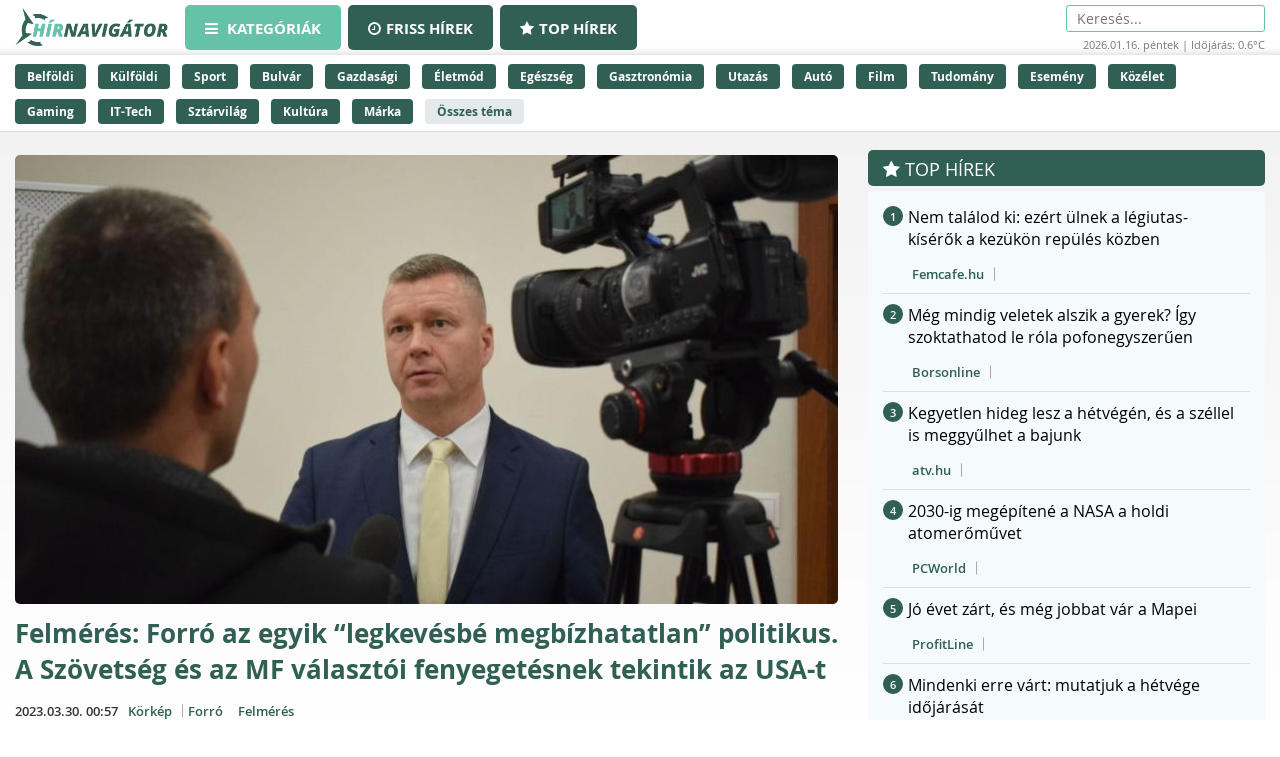

--- FILE ---
content_type: text/html;charset=UTF-8
request_url: https://hirnavigator.hu/hir/4912550-felmeres-forro-az-egyik-legkevesbe-megbizhatatlan-politikus-a-szovetseg-es-az-mf-valasztoi-fenyegetesnek-tekintik-az-usa-t
body_size: 241293
content:
<!DOCTYPE html>
<html lang="hu" xmlns="http://www.w3.org/1999/xhtml"><head id="j_idt2"><link type="text/css" rel="stylesheet" href="/javax.faces.resource/theme.css.xhtml?ln=primefaces-aristo" /><script type="text/javascript" src="/javax.faces.resource/jquery/jquery.js.xhtml?ln=primefaces&amp;v=7.0"></script><script type="text/javascript" src="/javax.faces.resource/jquery/jquery-plugins.js.xhtml?ln=primefaces&amp;v=7.0"></script><script type="text/javascript" src="/javax.faces.resource/core.js.xhtml?ln=primefaces&amp;v=7.0"></script><link type="text/css" rel="stylesheet" href="/javax.faces.resource/components.css.xhtml?ln=primefaces&amp;v=7.0" /><script type="text/javascript" src="/javax.faces.resource/components.js.xhtml?ln=primefaces&amp;v=7.0"></script><script type="text/javascript">if(window.PrimeFaces){PrimeFaces.settings.locale='hu_HU';PrimeFaces.settings.projectStage='Development';}</script>
    <meta charset="utf-8" />
    <meta http-equiv="X-UA-Compatible" content="IE=edge" />
    <meta name="viewport" content="width=device-width, initial-scale=1" />

    <meta property="og:site_name" content="Hírnavigátor" />

    <title>Felmérés: Forró az egyik “legkevésbé megbízhatatlan” politikus. A Szövetség és az MF választói fenyegetésnek tekintik az USA-t
    </title>
        <meta property="og:locale" content="hu_HU" />
        <meta property="og:type" content="article" />
        <meta property="og:title" content="Felmérés: Forró az egyik “legkevésbé megbízhatatlan” politikus. A Szövetség és az MF választói fenyegetésnek tekintik az USA-t" />
        <meta property="og:description" content="Nyitókép forrása: Forró Krisztián hivatalos facebookoldala Szerdán megjelent a Median SK közvélemény-kutató ügynökség friss megbízhatósági rangsora a politikusokról. Ahogy egy korábbi felmérés, úgy ez is Čaputová államfő megítélésének romlását mutatta, bár a Median szerint továbbra is a progresszív elnökasszony vezeti a listát. A lista alján Igor Matovič áll. A felmérés eredményét azonban több perspektívából [...] Read More...  Felmérés: Forró az egyik “legkevésbé megbízhatatlan” politikus. A Szövetség és az MF választói fenyegetésnek tekintik az USA-t" />
        <meta property="og:image" content="https://hirnavigator.hu/illusztracio/4912550-felmeres-forro-az-egyik-legkevesbe-megbizhatatlan-politikus-a-szovetseg-es-az-mf-valasztoi-fenyegetesnek-tekintik-az-usa-t.jpg" />
        <meta property="article:published_time" content="2023-03-30T00:57+02:00" />
        <meta property="article:modified_time" content="2023-03-30T00:57+02:00" />
        <meta property="og:url" content="https://hirnavigator.hu/hir/4912550-felmeres-forro-az-egyik-legkevesbe-megbizhatatlan-politikus-a-szovetseg-es-az-mf-valasztoi-fenyegetesnek-tekintik-az-usa-t" />

        <link rel="canonical" href="https://hirnavigator.hu/hir/4912550-felmeres-forro-az-egyik-legkevesbe-megbizhatatlan-politikus-a-szovetseg-es-az-mf-valasztoi-fenyegetesnek-tekintik-az-usa-t" />
            <meta name="robots" content="index, follow" />

    
    <script>(function(w,d,s,l,i){w[l]=w[l]||[];w[l].push({'gtm.start':
            new Date().getTime(),event:'gtm.js'});var f=d.getElementsByTagName(s)[0],
            j=d.createElement(s),dl=l!='dataLayer'?'&l='+l:'';j.async=true;j.src=
            'https://www.googletagmanager.com/gtm.js?id='+i+dl;f.parentNode.insertBefore(j,f);
            })(window,document,'script','dataLayer','GTM-K5KW4G4');

    </script>
    

    
    <script id="cookieyes" type="text/javascript" src="https://cdn-cookieyes.com/client_data/9efcf09345000f94b04c0dd3/script.js"></script>

    <link rel="stylesheet" href="/assets/plugins/font-awesome/css/font-awesome.min.css" />
    <link rel="stylesheet" href="/js/slick_nav/dist/slicknav.css" />

    <link rel="stylesheet" href="/css/style.css?version=2026011608" />
    <link rel="stylesheet" href="/css/featured-news.css" />

    <script type="text/javascript">
        var adsQueue = window.adsQueue || [];function noAB(a) { window.adsQueue.push(a); }var activateBanner = window.activateBanner || noAB;

    </script></head><body id="body" class="startpage day">

    
    <noscript>
        <iframe src="https://www.googletagmanager.com/ns.html?id=GTM-K5KW4G4" height="0" width="0" style="display:none;visibility:hidden"></iframe>
    </noscript>
<form id="j_idt24" name="j_idt24" method="post" action="/index_details.xhtml" enctype="application/x-www-form-urlencoded">
<input type="hidden" name="j_idt24" value="j_idt24" />
<script id="j_idt24:j_idt25" type="text/javascript">remoteCountMethod = function() {PrimeFaces.ab({s:"j_idt24:j_idt25",f:"j_idt24",pa:arguments[0]});}</script><input type="hidden" name="javax.faces.ViewState" id="j_id1:javax.faces.ViewState:0" value="-5062810918787458229:5948573719923462379" autocomplete="off" />
</form>

    <script>
        function increaseCount(id) {
            remoteCountMethod([{name: 'id', value: id}]);

        }
    </script><div id="notification-dialog" class="ui-dialog ui-widget ui-widget-content ui-corner-all ui-shadow ui-hidden-container notification-dialog"><div class="ui-dialog-titlebar ui-widget-header ui-helper-clearfix ui-corner-top"><span id="notification-dialog_title" class="ui-dialog-title">Értesítések engedélyezése</span><a href="#" class="ui-dialog-titlebar-icon ui-dialog-titlebar-close ui-corner-all" aria-label="Close"><span class="ui-icon ui-icon-closethick"></span></a></div><div class="ui-dialog-content ui-widget-content" id="notification-dialog_content">

        <div class="body">Engedélyezi az értesítéseket a böngészőjében?</div>
<form id="j_idt30" name="j_idt30" method="post" action="/index_details.xhtml" enctype="application/x-www-form-urlencoded">
<input type="hidden" name="j_idt30" value="j_idt30" />

            <p><input type="submit" name="j_idt30:j_idt32" value="Engedélyezem" class="btn btn-accept permission-btn" onclick="subscribe();" /><input type="submit" name="j_idt30:j_idt33" value="Nem engedélyezem" class="btn btn-decline permission-btn" onclick="unsubscribe();" />
            </p><input type="hidden" name="javax.faces.ViewState" id="j_id1:javax.faces.ViewState:1" value="-5062810918787458229:5948573719923462379" autocomplete="off" />
</form></div></div><script id="notification-dialog_s" type="text/javascript">$(function(){PrimeFaces.cw("Dialog","notification-dialog",{id:"notification-dialog",draggable:false,resizable:false,position:"center,top",closeOnEscape:true});});</script>

    <header class="header container-fluid no_padding">

        <div class="header_top container-fluid no_padding">
            <div class="header_top_inner container">
                <div class="logo">
                    <a href="/"><img src="/pics/logo.png" alt="Szuperhírek" /></a>
                </div>

                <nav class="navigation hidden-xs">
                    <div class="menu-header hidden-xs">
                        <ul id="menu-main_hu" class="menu">
                            <li id="menu-item-45" class="menu-item menu-item-active menu-item-type-post_type menu-item-object-page menu-item-45">
                                <a href="/">
                                    <span><i class="fa fa-bars"></i>
										Kategóriák
                                    </span>
                                </a>
                            </li>
                            <li id="menu-item-8" class="hidden-xs menu-item  menu-item-type-post_type menu-item-object-page menu-item-8">
                                <a href="/friss-hirek">
                                    <span><i class="fa fa-clock-o"></i>Friss hírek</span>
                                </a>
                            </li>
                            <li id="menu-item-9" class="hidden-xs menu-item  menu-item-type-post_type menu-item-object-page menu-item-8">
                                <a href="/top-hirek">
                                    <span><i class="fa fa-star"></i>Top hírek</span>
                                </a>
                            </li>

                        </ul>
                    </div>
                </nav>

                <nav class="navigation-xs visible-xs">
                    <div class="menu-header mobile-menu-header">
                        <span class="icon" onclick="toggleMobileMenu()" id="mobile-hamburger">
                            <i class="fa fa-bars"></i>
                        </span>
                    </div>
                    <div class="admin">
<form id="j_idt38" name="j_idt38" method="post" action="/index_details.xhtml" enctype="application/x-www-form-urlencoded">
<input type="hidden" name="j_idt38" value="j_idt38" />
<input type="hidden" name="javax.faces.ViewState" id="j_id1:javax.faces.ViewState:2" value="-5062810918787458229:5948573719923462379" autocomplete="off" />
</form>
                    </div>

                    <div class="mobile-menu" id="mobile-menu">
                        <ul id="menu-main_mobile" class="menu">
                            <li id="menu-item-54" class="menu-item menu-item-type-post_type menu-item-object-page menu-item-54">
                                <a href="/top-hirek">Top hírek</a>
                            </li>
                                <li class="menu-item menu-item-type-post_type menu-item-object-page menu-item-46">
                                    <a href="/belfoldi-hirek">
                                        Belföldi
                                    </a>
                                </li>
                                <li class="menu-item menu-item-type-post_type menu-item-object-page menu-item-46">
                                    <a href="/kulfoldi-hirek">
                                        Külföldi
                                    </a>
                                </li>
                                <li class="menu-item menu-item-type-post_type menu-item-object-page menu-item-46">
                                    <a href="/sport-hirek">
                                        Sport
                                    </a>
                                </li>
                                <li class="menu-item menu-item-type-post_type menu-item-object-page menu-item-46">
                                    <a href="/bulvar-hirek">
                                        Bulvár
                                    </a>
                                </li>
                                <li class="menu-item menu-item-type-post_type menu-item-object-page menu-item-46">
                                    <a href="/gazdasag-hirek">
                                        Gazdasági
                                    </a>
                                </li>
                                <li class="menu-item menu-item-type-post_type menu-item-object-page menu-item-46">
                                    <a href="/eletmod-hirek">
                                        Életmód
                                    </a>
                                </li>
                                <li class="menu-item menu-item-type-post_type menu-item-object-page menu-item-46">
                                    <a href="/egeszseg-hirek">
                                        Egészség
                                    </a>
                                </li>
                                <li class="menu-item menu-item-type-post_type menu-item-object-page menu-item-46">
                                    <a href="/gasztronomia-hirek">
                                        Gasztronómia
                                    </a>
                                </li>
                                <li class="menu-item menu-item-type-post_type menu-item-object-page menu-item-46">
                                    <a href="/utazas-hirek">
                                        Utazás
                                    </a>
                                </li>
                                <li class="menu-item menu-item-type-post_type menu-item-object-page menu-item-46">
                                    <a href="/auto-hirek">
                                        Autó
                                    </a>
                                </li>
                                <li class="menu-item menu-item-type-post_type menu-item-object-page menu-item-46">
                                    <a href="/film-hirek">
                                        Film
                                    </a>
                                </li>
                                <li class="menu-item menu-item-type-post_type menu-item-object-page menu-item-46">
                                    <a href="/tudomany-hirek">
                                        Tudomány
                                    </a>
                                </li>
                                <li class="menu-item menu-item-type-post_type menu-item-object-page menu-item-46">
                                    <a href="/esemeny-hirek">
                                        Esemény
                                    </a>
                                </li>
                                <li class="menu-item menu-item-type-post_type menu-item-object-page menu-item-46">
                                    <a href="/kozelet-hirek">
                                        Közélet
                                    </a>
                                </li>
                                <li class="menu-item menu-item-type-post_type menu-item-object-page menu-item-46">
                                    <a href="/gaming-hirek">
                                        Gaming
                                    </a>
                                </li>
                                <li class="menu-item menu-item-type-post_type menu-item-object-page menu-item-46">
                                    <a href="/technologia-hirek">
                                        IT-Tech
                                    </a>
                                </li>
                                <li class="menu-item menu-item-type-post_type menu-item-object-page menu-item-46">
                                    <a href="/sztarvilag-hirek">
                                        Sztárvilág
                                    </a>
                                </li>
                                <li class="menu-item menu-item-type-post_type menu-item-object-page menu-item-46">
                                    <a href="/kultura-hirek">
                                        Kultúra
                                    </a>
                                </li>
                                <li class="menu-item menu-item-type-post_type menu-item-object-page menu-item-46">
                                    <a href="/marka-hirek">
                                        Márka
                                    </a>
                                </li>
                        </ul>
                    </div>
                </nav>

                <script>
					function toggleMobileMenu() {
						var menuIcon = document.getElementById("mobile-hamburger");

						var body = document.getElementById("body");

						var x = document.getElementById("mobile-menu");
						if (x.style.display === "block") {
							x.style.display = "none";
							menuIcon.style.color = (body.className.includes("day") ? "red" : "red");
						} else {
							x.style.display = "block";
							menuIcon.style.color = (body.className.includes("day") ? "black" : "white");
						}
					}





                </script>

                <div class="skin-type-changer" style="display:none;">
<form id="skin-type-changer" name="skin-type-changer" method="post" action="/index_details.xhtml" enctype="application/x-www-form-urlencoded">
<input type="hidden" name="skin-type-changer" value="skin-type-changer" />
<script id="skin-type-changer:j_idt43" type="text/javascript">setNightMode = function() {PrimeFaces.ab({s:"skin-type-changer:j_idt43",f:"skin-type-changer",onco:function(xhr,status,args){location.reload();;},pa:arguments[0]});}</script><script id="skin-type-changer:j_idt44" type="text/javascript">setDayMode = function() {PrimeFaces.ab({s:"skin-type-changer:j_idt44",f:"skin-type-changer",onco:function(xhr,status,args){location.reload();;},pa:arguments[0]});}</script><script id="skin-type-changer:j_idt45" type="text/javascript">setHomePage = function() {PrimeFaces.ab({s:"skin-type-changer:j_idt45",f:"skin-type-changer",pa:arguments[0]});}</script><img id="skin-type-changer:moon" src="/img/moon.png?pfdrid_c=true" alt="" width="20" height="20" onclick="setNightMode()" /><input type="hidden" name="javax.faces.ViewState" id="j_id1:javax.faces.ViewState:3" value="-5062810918787458229:5948573719923462379" autocomplete="off" />
</form>
                </div>

                <div class="search hidden-xs">
                    <form action="/kereses" method="get">
                        <input placeholder="Keresés..." name="q" type="search" />
                    </form>
                    <div class="header_info_bar container-fluid no_padding">
                        <div class="header_info_inner">
                            <p>2026.01.16. péntek | Időjárás: 0.6°C</p>
                        </div>
                    </div>
                </div>

                <div class="admin hidden-xs">
<form id="j_idt47" name="j_idt47" method="post" action="/index_details.xhtml" enctype="application/x-www-form-urlencoded">
<input type="hidden" name="j_idt47" value="j_idt47" />
<input type="hidden" name="javax.faces.ViewState" id="j_id1:javax.faces.ViewState:4" value="-5062810918787458229:5948573719923462379" autocomplete="off" />
</form>
                </div>
            </div>
        </div>
        <div class="header_bottom container-fluid no_padding hidden-xs">
            <div class="header_bottom_inner container">
                    <a href="/belfoldi-hirek" class="trending_link">Belföldi</a>
                    <a href="/kulfoldi-hirek" class="trending_link">Külföldi</a>
                    <a href="/sport-hirek" class="trending_link">Sport</a>
                    <a href="/bulvar-hirek" class="trending_link">Bulvár</a>
                    <a href="/gazdasag-hirek" class="trending_link">Gazdasági</a>
                    <a href="/eletmod-hirek" class="trending_link">Életmód</a>
                    <a href="/egeszseg-hirek" class="trending_link">Egészség</a>
                    <a href="/gasztronomia-hirek" class="trending_link">Gasztronómia</a>
                    <a href="/utazas-hirek" class="trending_link">Utazás</a>
                    <a href="/auto-hirek" class="trending_link">Autó</a>
                    <a href="/film-hirek" class="trending_link">Film</a>
                    <a href="/tudomany-hirek" class="trending_link">Tudomány</a>
                    <a href="/esemeny-hirek" class="trending_link">Esemény</a>
                    <a href="/kozelet-hirek" class="trending_link">Közélet</a>
                    <a href="/gaming-hirek" class="trending_link">Gaming</a>
                    <a href="/technologia-hirek" class="trending_link">IT-Tech</a>
                    <a href="/sztarvilag-hirek" class="trending_link">Sztárvilág</a>
                    <a href="/kultura-hirek" class="trending_link">Kultúra</a>
                    <a href="/marka-hirek" class="trending_link">Márka</a>
                <a href="/temak" class="trending_link topics_link">Összes téma</a>
            </div>
        </div>
    </header>

    <div class="header_info_bar container-fluid no_padding hidden-sm hidden-md hidden-lg">
        <div class="header_info_inner container">
            <p>2026.01.16. péntek | Időjárás: 0.6°C</p>
        </div>
    </div>
        <main class="container-fluid subpage_content no_padding">

    <div class="hidden-xs  container">
        <div id="hirnavigator.hu_leaderboard_superleaderboard_billboard" class="superleaderboard_billboard">
        </div>       
       <div class="ad_sign ad_sign_top col-xs-12"><p>- Hirdetés -</p></div>
    </div>
    <div class="hidden-sm hidden-md hidden-lg container">
        <div id="hirnavigator.hu_mobil_1" class="mobil_1">
        </div>
        <div class="ad_sign ad_sign_mobil col-xs-12"><p>- Hirdetés -</p></div>
    </div>
            <div id="hirnavigator_cikk_leaderboard_top_1">
                <script type="text/javascript">activateBanner('hirnavigator_cikk_leaderboard_top_1');</script>
            </div>
            <div class="subpage_content_inner container no_padding">
                <div class=" col-xs-12 col-sm-8 no_padding">

    <script type="application/ld+json">
    {
        "@context": "https://schema.org",
        "@type": "NewsArticle",
        "headline": "Felmérés: Forró az egyik \"legkevésbé megbízhatatlan\" politikus. A Szövetség és az MF választói fenyegetésnek tekintik az USA-t",
        "description": "Nyitókép forrása: Forró Krisztián hivatalos facebookoldala Szerdán megjelent a Median SK közvélemény-kutató ügynökség friss megbízhatósági rangsora a politikusokról. Ahogy egy korábbi felmérés, úgy ez is Čaputová államfő megítélésének romlását mutatta, bár a Median szerint továbbra is a progresszív elnökasszony vezeti a listát. A lista alján Igor Matovič áll. A felmérés eredményét azonban több perspektívából [...] Read More...  Felmérés: Forró az egyik \"legkevésbé megbízhatatlan\" politikus. A Szövetség és az MF választói fenyegetésnek tekintik az USA-t",
        "image": "https://hirnavigator.hu/illusztracio/4912550-felmeres-forro-az-egyik-legkevesbe-megbizhatatlan-politikus-a-szovetseg-es-az-mf-valasztoi-fenyegetesnek-tekintik-az-usa-t.jpg",
        "url": "https:\/\/hirnavigator.hu\/hir\/4912550-felmeres-forro-az-egyik-legkevesbe-megbizhatatlan-politikus-a-szovetseg-es-az-mf-valasztoi-fenyegetesnek-tekintik-az-usa-t",
        "mainEntityOfPage": {
            "@type": "WebPage",
            "@id": "https:\/\/hirnavigator.hu\/hir\/4912550-felmeres-forro-az-egyik-legkevesbe-megbizhatatlan-politikus-a-szovetseg-es-az-mf-valasztoi-fenyegetesnek-tekintik-az-usa-t"
        },
        "datePublished": "2023-03-30T00:57+02:00",
        "dateModified": "2023-03-30T00:57+02:00",
        "author": {
            "@type": "Organization",
            "name": "Körkép"
        },
        "publisher": {
            "@type": "Organization",
            "name": "Hírnavigátor",
            "url": "https://hirnavigator.hu",
            "logo": {
                "@type": "ImageObject",
                "url": "https://hirnavigator.hu/pics/logo.png"
            }
        }
    }
    </script>
                    <div class="block_single col-xs-12 ">
                        <article class="col-xs-12 no_padding news_box landing red_block">
                            <a href="https://hirnavigator.hu/hir/4912550-felmeres-forro-az-egyik-legkevesbe-megbizhatatlan-politikus-a-szovetseg-es-az-mf-valasztoi-fenyegetesnek-tekintik-az-usa-t" class="seo-link" rel="nofollow noopener" aria-hidden="true"></a>
                            <div class="news_box_img">
                                    <a href="/olvas/4912550-felmeres-forro-az-egyik-legkevesbe-megbizhatatlan-politikus-a-szovetseg-es-az-mf-valasztoi-fenyegetesnek-tekintik-az-usa-t" target="_blank">
                                        <img src="/illusztracio/4912550-felmeres-forro-az-egyik-legkevesbe-megbizhatatlan-politikus-a-szovetseg-es-az-mf-valasztoi-fenyegetesnek-tekintik-az-usa-t.jpg" alt="Felmérés: Forró az egyik “legkevésbé megbízhatatlan” politikus. A Szövetség és az MF választói fenyegetésnek tekintik az USA-t" />
                                    </a>
                            </div>
                            <div class="news_box_content">
                                <header>
                                    <h1>
                                            <a href="/olvas/4912550-felmeres-forro-az-egyik-legkevesbe-megbizhatatlan-politikus-a-szovetseg-es-az-mf-valasztoi-fenyegetesnek-tekintik-az-usa-t">Felmérés: Forró az egyik “legkevésbé megbízhatatlan” politikus. A Szövetség és az MF választói fenyegetésnek tekintik az USA-t</a>
                                    </h1>
                                </header>

    <div class="article_info"><script id="j_idt73_s" type="text/javascript">$(function(){PrimeFaces.cw("Tooltip","widget_j_idt73",{id:"j_idt73",showEffect:"fade",hideEffect:"fade"});});</script>

        <time class="timetag">
            <a href="https://hirnavigator.hu/hir/4912550-felmeres-forro-az-egyik-legkevesbe-megbizhatatlan-politikus-a-szovetseg-es-az-mf-valasztoi-fenyegetesnek-tekintik-az-usa-t" title="2023.03.30. 00:57">2023.03.30. 00:57
            </a>
        </time><label class="provider_name">
            <a href="/hirportal/korkep">Körkép</a></label>
        	<span class="topic_tag">
        		<a href="/tema/forro">Forró</a>
        	</span>
        	<span class="topic_tag">
        		<a href="/tema/felmeres">Felmérés</a>
        	</span>

    </div>
                                <p class="article-details-excerpt">Nyitókép forrása: Forró Krisztián hivatalos facebookoldala Szerdán megjelent a Median SK közvélemény-kutató ügynökség friss megbízhatósági rangsora a politikusokról. Ahogy egy korábbi felmérés, úgy ez is Čaputová államfő megítélésének romlását mutatta, bár a Median szerint továbbra is a progresszív elnökasszony vezeti a listát. A lista alján Igor Matovič áll. A felmérés eredményét azonban több perspektívából [...] Read More...  Felmérés: Forró az egyik “legkevésbé megbízhatatlan” politikus. A Szövetség és az MF választói fenyegetésnek tekintik az USA-t</p>
                                <div class="read-more-link">
                                        <a href="/olvas/4912550-felmeres-forro-az-egyik-legkevesbe-megbizhatatlan-politikus-a-szovetseg-es-az-mf-valasztoi-fenyegetesnek-tekintik-az-usa-t" class="read-more-btn">
                                            Elolvasom a cikket &gt;&gt;
                                        </a>
                                </div>
                            </div>

 
    <div class="hidden-xs col-xs-12 ">
        <div id="hirnavigator.hu_wideboard" class="wideboard">
        </div>
        <div class="ad_sign ad_sign_wide col-xs-12"><p>- Hirdetés -</p></div>
    </div>

                        </article>
                    </div>

                    <div class="col-xs-12 no_padding">
                        <div id="hirnavigator_cikk_normal_content_1">
                            <script type="text/javascript">activateBanner('hirnavigator_cikk_normal_content_1');


                            </script>
                        </div>
                    </div>
                        <div class="col-xs-12 related_news_wrapper">

    <section class="news_block red_block col-xs-12 no_padding">
        <header class="block_header col-xs-12">
            <h1>Ez is érdekelhet</h1>
        </header>
        <div class="block_content rounded_bottom col-xs-12 no_padding ">
                <article class="col-xs-12 no_padding news_box">
                    <a href="https://hirnavigator.hu/hir/9712554-stohl-andras-lerantotta-a-leplet-a-nagy-o-uj-evadanak-legizgalmasabb-kulisszatitkarol" class="seo-link" rel="nofollow noopener" aria-hidden="true"></a>
                    <div class="news_box_content">
                        <header>
                            <h2>
                                    <a href="/olvas/9712554-stohl-andras-lerantotta-a-leplet-a-nagy-o-uj-evadanak-legizgalmasabb-kulisszatitkarol" target="_blank">Stohl András lerántotta a leplet A Nagy Ő új évadának legizgalmasabb kulisszatitkáról</a>
                            </h2>

    <div class="article_info"><script id="j_idt96:0:j_idt104_s" type="text/javascript">$(function(){PrimeFaces.cw("Tooltip","widget_j_idt96_0_j_idt104",{id:"j_idt96:0:j_idt104",showEffect:"fade",hideEffect:"fade"});});</script>

        <time class="timetag">
            <a href="https://hirnavigator.hu/hir/9712554-stohl-andras-lerantotta-a-leplet-a-nagy-o-uj-evadanak-legizgalmasabb-kulisszatitkarol" title="2026.01.16. 08:20">Ma 08:20
            </a>
        </time><label class="provider_name">
            <a href="/hirportal/femcafe-hu">Femcafe.hu</a></label>
        	<span class="topic_tag">
        		<a href="/tema/stohl-andras">Stohl András</a>
        	</span>
        	<span class="topic_tag">
        		<a href="/tema/kulissza">kulissza</a>
        	</span>

    </div>
                        </header>
                    </div>
                </article>
                <article class="col-xs-12 no_padding news_box">
                    <a href="https://hirnavigator.hu/hir/9712549-inhalalas-natha-ellen-egyszeru-otthoni-modszer-ami-valoban-segit" class="seo-link" rel="nofollow noopener" aria-hidden="true"></a>
                    <div class="news_box_content">
                        <header>
                            <h2>
                                    <a href="/olvas/9712549-inhalalas-natha-ellen-egyszeru-otthoni-modszer-ami-valoban-segit" target="_blank">Inhalálás nátha ellen: egyszerű otthoni módszer, ami valóban segít</a>
                            </h2>

    <div class="article_info"><script id="j_idt96:1:j_idt104_s" type="text/javascript">$(function(){PrimeFaces.cw("Tooltip","widget_j_idt96_1_j_idt104",{id:"j_idt96:1:j_idt104",showEffect:"fade",hideEffect:"fade"});});</script>

        <time class="timetag">
            <a href="https://hirnavigator.hu/hir/9712549-inhalalas-natha-ellen-egyszeru-otthoni-modszer-ami-valoban-segit" title="2026.01.16. 08:15">Ma 08:15
            </a>
        </time><label class="provider_name">
            <a href="/hirportal/borsonline">Borsonline</a></label>
        	<span class="topic_tag">
        		<a href="/tema/ellen">ellen</a>
        	</span>
        	<span class="topic_tag">
        		<a href="/tema/natha">Nátha</a>
        	</span>

    </div>
                        </header>
                    </div>
                </article>
                <article class="col-xs-12 no_padding news_box">
                    <a href="https://hirnavigator.hu/hir/9712494-molnar-csaba-a-dk-indul-2026-ban-a-parlamenti-bejutasra-is-kesz-a-terv" class="seo-link" rel="nofollow noopener" aria-hidden="true"></a>
                    <div class="news_box_content">
                        <header>
                            <h2>
                                    <a href="/olvas/9712494-molnar-csaba-a-dk-indul-2026-ban-a-parlamenti-bejutasra-is-kesz-a-terv" target="_blank">Molnár Csaba: a DK indul 2026-ban, a parlamenti bejutásra is kész a terv</a>
                            </h2>

    <div class="article_info"><script id="j_idt96:2:j_idt104_s" type="text/javascript">$(function(){PrimeFaces.cw("Tooltip","widget_j_idt96_2_j_idt104",{id:"j_idt96:2:j_idt104",showEffect:"fade",hideEffect:"fade"});});</script>

        <time class="timetag">
            <a href="https://hirnavigator.hu/hir/9712494-molnar-csaba-a-dk-indul-2026-ban-a-parlamenti-bejutasra-is-kesz-a-terv" title="2026.01.16. 08:08">Ma 08:08
            </a>
        </time><label class="provider_name">
            <a href="/hirportal/atv-hu">atv.hu</a></label>
        	<span class="topic_tag">
        		<a href="/tema/bejutas">bejutás</a>
        	</span>
        	<span class="topic_tag">
        		<a href="/tema/molnar-csaba">Molnár Csaba</a>
        	</span>

    </div>
                        </header>
                    </div>
                </article>
                <article class="col-xs-12 no_padding news_box">
                    <a href="https://hirnavigator.hu/hir/9712509-megdermedt-a-forint-alig-mozdult-az-arfolyam-megis-rosszabbul-all-mint-a-het-elejen" class="seo-link" rel="nofollow noopener" aria-hidden="true"></a>
                    <div class="news_box_content">
                        <header>
                            <h2>
                                    <a href="/olvas/9712509-megdermedt-a-forint-alig-mozdult-az-arfolyam-megis-rosszabbul-all-mint-a-het-elejen" target="_blank">Megdermedt a forint: alig mozdult az árfolyam, mégis rosszabbul áll, mint a hét elején</a>
                            </h2>

    <div class="article_info"><script id="j_idt96:3:j_idt104_s" type="text/javascript">$(function(){PrimeFaces.cw("Tooltip","widget_j_idt96_3_j_idt104",{id:"j_idt96:3:j_idt104",showEffect:"fade",hideEffect:"fade"});});</script>

        <time class="timetag">
            <a href="https://hirnavigator.hu/hir/9712509-megdermedt-a-forint-alig-mozdult-az-arfolyam-megis-rosszabbul-all-mint-a-het-elejen" title="2026.01.16. 08:08">Ma 08:08
            </a>
        </time><label class="provider_name">
            <a href="/hirportal/naphire-hu">naphire.hu</a></label>
        	<span class="topic_tag">
        		<a href="/tema/arfolyam">Árfolyam</a>
        	</span>
        	<span class="topic_tag">
        		<a href="/tema/forint">forint</a>
        	</span>

    </div>
                        </header>
                    </div>
                </article>
                <article class="col-xs-12 no_padding news_box">
                    <a href="https://hirnavigator.hu/hir/9712377-nav-konnyitesre-szamithatnak-az-egyeni-vallalkozok" class="seo-link" rel="nofollow noopener" aria-hidden="true"></a>
                    <div class="news_box_content">
                        <header>
                            <h2>
                                    <a href="/olvas/9712377-nav-konnyitesre-szamithatnak-az-egyeni-vallalkozok" target="_blank">NAV: könnyítésre számíthatnak az egyéni vállalkozók</a>
                            </h2>

    <div class="article_info"><script id="j_idt96:4:j_idt104_s" type="text/javascript">$(function(){PrimeFaces.cw("Tooltip","widget_j_idt96_4_j_idt104",{id:"j_idt96:4:j_idt104",showEffect:"fade",hideEffect:"fade"});});</script>

        <time class="timetag">
            <a href="https://hirnavigator.hu/hir/9712377-nav-konnyitesre-szamithatnak-az-egyeni-vallalkozok" title="2026.01.16. 07:42">Ma 07:42
            </a>
        </time><label class="provider_name">
            <a href="/hirportal/hr-portal">HR Portál</a></label>
        	<span class="topic_tag">
        		<a href="/tema/konny">könny</a>
        	</span>
        	<span class="topic_tag">
        		<a href="/tema/egyen">egyén</a>
        	</span>

    </div>
                        </header>
                    </div>
                </article>
        </div>
    </section>
                        </div>

                    <div class="content_by_category col-xs-12 no_padding">
                        <div class="col-xs-12 hidden-sm hidden-md hidden-lg">

    <div class="hidden-sm hidden-md hidden-lg col-xs-12">
        <div id="hirnavigator.hu_mobil_3" class="mobil_3">
        </div>
        <div class="ad_sign ad_sign_mobil col-xs-12"><p>- Hirdetés -</p></div>
    </div>
                        </div>
                        <div class="col-xs-12 grid_wrapper">
                            <div class="grid_wrapper_2col no_padding">
    <div class="news_box_rss_feed col-xs-12 ">
        <section class="news_block col-xs-12 no_padding">
            <header class="block_header col-xs-12">
                <h1><a class="header_link" href="/hirportal/femcafe-hu">
                    Femcafe.hu </a></h1>
            </header>
            <div class="block_content col-xs-12 no_padding">
                    <article class="col-xs-12 no_padding news_box">
                        <a href="https://hirnavigator.hu/hir/9712554-stohl-andras-lerantotta-a-leplet-a-nagy-o-uj-evadanak-legizgalmasabb-kulisszatitkarol" class="seo-link" rel="nofollow noopener" aria-hidden="true"></a>
                        <div class="news_box_content">
                            <header>
                                <h2>
                                        <a href="/olvas/9712554-stohl-andras-lerantotta-a-leplet-a-nagy-o-uj-evadanak-legizgalmasabb-kulisszatitkarol" target="_blank">Stohl András lerántotta a leplet A Nagy Ő új évadának legizgalmasabb kulisszatitkáról</a>
                                </h2>
                            </header>

    <div class="article_info"><script id="j_idt119:0:j_idt121:0:j_idt130_s" type="text/javascript">$(function(){PrimeFaces.cw("Tooltip","widget_j_idt119_0_j_idt121_0_j_idt130",{id:"j_idt119:0:j_idt121:0:j_idt130",showEffect:"fade",hideEffect:"fade"});});</script>

        <time class="timetag">
            <a href="https://hirnavigator.hu/hir/9712554-stohl-andras-lerantotta-a-leplet-a-nagy-o-uj-evadanak-legizgalmasabb-kulisszatitkarol" title="2026.01.16. 08:20">08:20
            </a>
        </time>
        	<span class="topic_tag">
        		<a style="color: #305f53" href="/tema/stohl-andras">Stohl András</a>
        	</span>
        	<span class="topic_tag">
        		<a style="color: #305f53" href="/tema/kulissza">kulissza</a>
        	</span>

    </div>
                        </div>
                    </article>
                    <article class="col-xs-12 no_padding news_box">
                        <a href="https://hirnavigator.hu/hir/9712057-nem-talalod-ki-ezert-ulnek-a-legiutas-kiserok-a-kezukon-repules-kozben" class="seo-link" rel="nofollow noopener" aria-hidden="true"></a>
                        <div class="news_box_content">
                            <header>
                                <h2>
                                        <a href="/olvas/9712057-nem-talalod-ki-ezert-ulnek-a-legiutas-kiserok-a-kezukon-repules-kozben" target="_blank">Nem találod ki: ezért ülnek a légiutas-kísérők a kezükön repülés közben</a>
                                </h2>
                            </header>

    <div class="article_info"><script id="j_idt119:0:j_idt121:1:j_idt130_s" type="text/javascript">$(function(){PrimeFaces.cw("Tooltip","widget_j_idt119_0_j_idt121_1_j_idt130",{id:"j_idt119:0:j_idt121:1:j_idt130",showEffect:"fade",hideEffect:"fade"});});</script>

        <time class="timetag">
            <a href="https://hirnavigator.hu/hir/9712057-nem-talalod-ki-ezert-ulnek-a-legiutas-kiserok-a-kezukon-repules-kozben" title="2026.01.16. 06:23">06:23
            </a>
        </time>
        	<span class="topic_tag">
        		<a style="color: #305f53" href="/tema/repules">repülés</a>
        	</span>
        	<span class="topic_tag">
        		<a style="color: #305f53" href="/tema/kisero">kísérő</a>
        	</span>

    </div>
                        </div>
                    </article>
                    <article class="col-xs-12 no_padding news_box">
                        <a href="https://hirnavigator.hu/hir/9712058-5-gyerekbarat-kanape-ami-kibirja-a-kis-kezeket-es-ugralast" class="seo-link" rel="nofollow noopener" aria-hidden="true"></a>
                        <div class="news_box_content">
                            <header>
                                <h2>
                                        <a href="/olvas/9712058-5-gyerekbarat-kanape-ami-kibirja-a-kis-kezeket-es-ugralast" target="_blank">5 gyerekbarát kanapé, ami kibírja a kis kezeket és ugrálást</a>
                                </h2>
                            </header>

    <div class="article_info"><script id="j_idt119:0:j_idt121:2:j_idt130_s" type="text/javascript">$(function(){PrimeFaces.cw("Tooltip","widget_j_idt119_0_j_idt121_2_j_idt130",{id:"j_idt119:0:j_idt121:2:j_idt130",showEffect:"fade",hideEffect:"fade"});});</script>

        <time class="timetag">
            <a href="https://hirnavigator.hu/hir/9712058-5-gyerekbarat-kanape-ami-kibirja-a-kis-kezeket-es-ugralast" title="2026.01.16. 06:20">06:20
            </a>
        </time>
        	<span class="topic_tag">
        		<a style="color: #305f53" href="/tema/barat">barát</a>
        	</span>
        	<span class="topic_tag">
        		<a style="color: #305f53" href="/tema/kanape">kanapé</a>
        	</span>

    </div>
                        </div>
                    </article>
                    <article class="col-xs-12 no_padding news_box">
                        <a href="https://hirnavigator.hu/hir/9711985-napi-horoszkop-2026-01-16-a-mai-napon-tobb-oromteli-helyzetben-talalja-magat-a-merleg" class="seo-link" rel="nofollow noopener" aria-hidden="true"></a>
                        <div class="news_box_content">
                            <header>
                                <h2>
                                        <a href="/olvas/9711985-napi-horoszkop-2026-01-16-a-mai-napon-tobb-oromteli-helyzetben-talalja-magat-a-merleg" target="_blank">Napi horoszkóp, 2026.01.16.: A mai napon több örömteli helyzetben találja magát a Mérleg</a>
                                </h2>
                            </header>

    <div class="article_info"><script id="j_idt119:0:j_idt121:3:j_idt130_s" type="text/javascript">$(function(){PrimeFaces.cw("Tooltip","widget_j_idt119_0_j_idt121_3_j_idt130",{id:"j_idt119:0:j_idt121:3:j_idt130",showEffect:"fade",hideEffect:"fade"});});</script>

        <time class="timetag">
            <a href="https://hirnavigator.hu/hir/9711985-napi-horoszkop-2026-01-16-a-mai-napon-tobb-oromteli-helyzetben-talalja-magat-a-merleg" title="2026.01.16. 06:00">06:00
            </a>
        </time>
        	<span class="topic_tag">
        		<a style="color: #305f53" href="/tema/horoszkop">Horoszkóp</a>
        	</span>

    </div>
                        </div>
                    </article>
                    <article class="col-xs-12 no_padding news_box">
                        <a href="https://hirnavigator.hu/hir/9711969-ezt-a-konyhai-eszkozt-soha-nem-lenne-szabad-fiokban-tarolni-megis-mindenki-megteszi" class="seo-link" rel="nofollow noopener" aria-hidden="true"></a>
                        <div class="news_box_content">
                            <header>
                                <h2>
                                        <a href="/olvas/9711969-ezt-a-konyhai-eszkozt-soha-nem-lenne-szabad-fiokban-tarolni-megis-mindenki-megteszi" target="_blank">Ezt a konyhai eszközt soha nem lenne szabad fiókban tárolni, mégis mindenki megteszi</a>
                                </h2>
                            </header>

    <div class="article_info"><script id="j_idt119:0:j_idt121:4:j_idt130_s" type="text/javascript">$(function(){PrimeFaces.cw("Tooltip","widget_j_idt119_0_j_idt121_4_j_idt130",{id:"j_idt119:0:j_idt121:4:j_idt130",showEffect:"fade",hideEffect:"fade"});});</script>

        <time class="timetag">
            <a href="https://hirnavigator.hu/hir/9711969-ezt-a-konyhai-eszkozt-soha-nem-lenne-szabad-fiokban-tarolni-megis-mindenki-megteszi" title="2026.01.16. 05:55">05:55
            </a>
        </time>
        	<span class="topic_tag">
        		<a style="color: #305f53" href="/tema/konyha">konyha</a>
        	</span>
        	<span class="topic_tag">
        		<a style="color: #305f53" href="/tema/eszkoz">eszköz</a>
        	</span>

    </div>
                        </div>
                    </article>
                    <article class="col-xs-12 no_padding news_box">
                        <a href="https://hirnavigator.hu/hir/9711968-ruhacimkek-nyomaban-igy-ismerd-fel-a-leggyakoribb-textileket" class="seo-link" rel="nofollow noopener" aria-hidden="true"></a>
                        <div class="news_box_content">
                            <header>
                                <h2>
                                        <a href="/olvas/9711968-ruhacimkek-nyomaban-igy-ismerd-fel-a-leggyakoribb-textileket" target="_blank">Ruhacímkék nyomában: így ismerd fel a leggyakoribb textileket</a>
                                </h2>
                            </header>

    <div class="article_info"><script id="j_idt119:0:j_idt121:5:j_idt130_s" type="text/javascript">$(function(){PrimeFaces.cw("Tooltip","widget_j_idt119_0_j_idt121_5_j_idt130",{id:"j_idt119:0:j_idt121:5:j_idt130",showEffect:"fade",hideEffect:"fade"});});</script>

        <time class="timetag">
            <a href="https://hirnavigator.hu/hir/9711968-ruhacimkek-nyomaban-igy-ismerd-fel-a-leggyakoribb-textileket" title="2026.01.16. 05:55">05:55
            </a>
        </time>

    </div>
                        </div>
                    </article>
            </div>
            <footer class="block_footer col-xs-12 no_padding">
                <a style="color: #305f53" href="/hirportal/femcafe-hu">Összes
                    Femcafe.hu hír</a>
            </footer>
        </section>
    </div>
    <div class="news_box_rss_feed col-xs-12 ">
        <section class="news_block col-xs-12 no_padding">
            <header class="block_header col-xs-12">
                <h1><a class="header_link" href="/hirportal/borsonline">
                    Borsonline </a></h1>
            </header>
            <div class="block_content col-xs-12 no_padding">
                    <article class="col-xs-12 no_padding news_box">
                        <a href="https://hirnavigator.hu/hir/9712373-arne-slot-megmenekult-ezutan-aligha-menesztik-liverpoolbol" class="seo-link" rel="nofollow noopener" aria-hidden="true"></a>
                        <div class="news_box_content">
                            <header>
                                <h2>
                                        <a href="/olvas/9712373-arne-slot-megmenekult-ezutan-aligha-menesztik-liverpoolbol" target="_blank">Arne Slot megmenekült, ezután aligha menesztik Liverpoolból</a>
                                </h2>
                            </header>

    <div class="article_info"><script id="j_idt119:1:j_idt121:0:j_idt130_s" type="text/javascript">$(function(){PrimeFaces.cw("Tooltip","widget_j_idt119_1_j_idt121_0_j_idt130",{id:"j_idt119:1:j_idt121:0:j_idt130",showEffect:"fade",hideEffect:"fade"});});</script>

        <time class="timetag">
            <a href="https://hirnavigator.hu/hir/9712373-arne-slot-megmenekult-ezutan-aligha-menesztik-liverpoolbol" title="2026.01.16. 07:45">07:45
            </a>
        </time>
        	<span class="topic_tag">
        		<a style="color: #305F53" href="/tema/liverpool">Liverpool</a>
        	</span>
        	<span class="topic_tag">
        		<a style="color: #305F53" href="/tema/menekult">Menekült</a>
        	</span>

    </div>
                        </div>
                    </article>
                    <article class="col-xs-12 no_padding news_box">
                        <a href="https://hirnavigator.hu/hir/9712374-orban-viktor-interju-kovesd-nalunk-eloben" class="seo-link" rel="nofollow noopener" aria-hidden="true"></a>
                        <div class="news_box_content">
                            <header>
                                <h2>
                                        <a href="/olvas/9712374-orban-viktor-interju-kovesd-nalunk-eloben" target="_blank">Orbán Viktor interjú: Kövesd nálunk élőben!</a>
                                </h2>
                            </header>

    <div class="article_info"><script id="j_idt119:1:j_idt121:1:j_idt130_s" type="text/javascript">$(function(){PrimeFaces.cw("Tooltip","widget_j_idt119_1_j_idt121_1_j_idt130",{id:"j_idt119:1:j_idt121:1:j_idt130",showEffect:"fade",hideEffect:"fade"});});</script>

        <time class="timetag">
            <a href="https://hirnavigator.hu/hir/9712374-orban-viktor-interju-kovesd-nalunk-eloben" title="2026.01.16. 07:43">07:43
            </a>
        </time>
        	<span class="topic_tag">
        		<a style="color: #305F53" href="/tema/orban-viktor">Orbán Viktor</a>
        	</span>
        	<span class="topic_tag">
        		<a style="color: #305F53" href="/tema/interju">interjú</a>
        	</span>

    </div>
                        </div>
                    </article>
                    <article class="col-xs-12 no_padding news_box">
                        <a href="https://hirnavigator.hu/hir/9712313-a-legkisebbekben-rejlik-a-legnagyobb-ero-3-eves-lett-a-halva-szuletett-zsombika" class="seo-link" rel="nofollow noopener" aria-hidden="true"></a>
                        <div class="news_box_content">
                            <header>
                                <h2>
                                        <a href="/olvas/9712313-a-legkisebbekben-rejlik-a-legnagyobb-ero-3-eves-lett-a-halva-szuletett-zsombika" target="_blank">"A legkisebbekben rejlik a legnagyobb erő" – 3 éves lett a halva született Zsombika</a>
                                </h2>
                            </header>

    <div class="article_info"><script id="j_idt119:1:j_idt121:2:j_idt130_s" type="text/javascript">$(function(){PrimeFaces.cw("Tooltip","widget_j_idt119_1_j_idt121_2_j_idt130",{id:"j_idt119:1:j_idt121:2:j_idt130",showEffect:"fade",hideEffect:"fade"});});</script>

        <time class="timetag">
            <a href="https://hirnavigator.hu/hir/9712313-a-legkisebbekben-rejlik-a-legnagyobb-ero-3-eves-lett-a-halva-szuletett-zsombika" title="2026.01.16. 07:30">07:30
            </a>
        </time>
        	<span class="topic_tag">
        		<a style="color: #305F53" href="/tema/halva">halva</a>
        	</span>

    </div>
                        </div>
                    </article>
                    <article class="col-xs-12 no_padding news_box">
                        <a href="https://hirnavigator.hu/hir/9712264-meg-mindig-veletek-alszik-a-gyerek-igy-szoktathatod-le-rola-pofonegyszeruen" class="seo-link" rel="nofollow noopener" aria-hidden="true"></a>
                        <div class="news_box_content">
                            <header>
                                <h2>
                                        <a href="/olvas/9712264-meg-mindig-veletek-alszik-a-gyerek-igy-szoktathatod-le-rola-pofonegyszeruen" target="_blank">Még mindig veletek alszik a gyerek? Így szoktathatod le róla pofonegyszerűen</a>
                                </h2>
                            </header>

    <div class="article_info"><script id="j_idt119:1:j_idt121:3:j_idt130_s" type="text/javascript">$(function(){PrimeFaces.cw("Tooltip","widget_j_idt119_1_j_idt121_3_j_idt130",{id:"j_idt119:1:j_idt121:3:j_idt130",showEffect:"fade",hideEffect:"fade"});});</script>

        <time class="timetag">
            <a href="https://hirnavigator.hu/hir/9712264-meg-mindig-veletek-alszik-a-gyerek-igy-szoktathatod-le-rola-pofonegyszeruen" title="2026.01.16. 07:15">07:15
            </a>
        </time>
        	<span class="topic_tag">
        		<a style="color: #305F53" href="/tema/egyszeru">egyszerű</a>
        	</span>
        	<span class="topic_tag">
        		<a style="color: #305F53" href="/tema/pofon">pofon</a>
        	</span>

    </div>
                        </div>
                    </article>
                    <article class="col-xs-12 no_padding news_box">
                        <a href="https://hirnavigator.hu/hir/9712154-5-egyszeru-trukk-a-stressz-ellen-amire-meg-nem-is-gondoltal" class="seo-link" rel="nofollow noopener" aria-hidden="true"></a>
                        <div class="news_box_content">
                            <header>
                                <h2>
                                        <a href="/olvas/9712154-5-egyszeru-trukk-a-stressz-ellen-amire-meg-nem-is-gondoltal" target="_blank">5 egyszerű trükk a stressz ellen, amire még nem is gondoltál</a>
                                </h2>
                            </header>

    <div class="article_info"><script id="j_idt119:1:j_idt121:4:j_idt130_s" type="text/javascript">$(function(){PrimeFaces.cw("Tooltip","widget_j_idt119_1_j_idt121_4_j_idt130",{id:"j_idt119:1:j_idt121:4:j_idt130",showEffect:"fade",hideEffect:"fade"});});</script>

        <time class="timetag">
            <a href="https://hirnavigator.hu/hir/9712154-5-egyszeru-trukk-a-stressz-ellen-amire-meg-nem-is-gondoltal" title="2026.01.16. 06:45">06:45
            </a>
        </time>
        	<span class="topic_tag">
        		<a style="color: #305F53" href="/tema/stressz">Stressz</a>
        	</span>
        	<span class="topic_tag">
        		<a style="color: #305F53" href="/tema/ellen">ellen</a>
        	</span>

    </div>
                        </div>
                    </article>
                    <article class="col-xs-12 no_padding news_box">
                        <a href="https://hirnavigator.hu/hir/9711907-feltekenysegbol-11-kilos-sulyt-dobott-egy-no-fejehez-a-konditeremben-egy-fiatal" class="seo-link" rel="nofollow noopener" aria-hidden="true"></a>
                        <div class="news_box_content">
                            <header>
                                <h2>
                                        <a href="/olvas/9711907-feltekenysegbol-11-kilos-sulyt-dobott-egy-no-fejehez-a-konditeremben-egy-fiatal" target="_blank">Féltékenységből 11 kilós súlyt dobott egy nő fejéhez a konditeremben egy fiatal</a>
                                </h2>
                            </header>

    <div class="article_info"><script id="j_idt119:1:j_idt121:5:j_idt130_s" type="text/javascript">$(function(){PrimeFaces.cw("Tooltip","widget_j_idt119_1_j_idt121_5_j_idt130",{id:"j_idt119:1:j_idt121:5:j_idt130",showEffect:"fade",hideEffect:"fade"});});</script>

        <time class="timetag">
            <a href="https://hirnavigator.hu/hir/9711907-feltekenysegbol-11-kilos-sulyt-dobott-egy-no-fejehez-a-konditeremben-egy-fiatal" title="2026.01.16. 05:30">05:30
            </a>
        </time>
        	<span class="topic_tag">
        		<a style="color: #305F53" href="/tema/kondi">kondi</a>
        	</span>
        	<span class="topic_tag">
        		<a style="color: #305F53" href="/tema/fiatal">fiatal</a>
        	</span>

    </div>
                        </div>
                    </article>
            </div>
            <footer class="block_footer col-xs-12 no_padding">
                <a style="color: #305F53" href="/hirportal/borsonline">Összes
                    Borsonline hír</a>
            </footer>
        </section>
    </div>
    <div class="news_box_rss_feed col-xs-12 ">
        <section class="news_block col-xs-12 no_padding">
            <header class="block_header col-xs-12">
                <h1><a class="header_link" href="/hirportal/atv-hu">
                    atv.hu </a></h1>
            </header>
            <div class="block_content col-xs-12 no_padding">
                    <article class="col-xs-12 no_padding news_box">
                        <a href="https://hirnavigator.hu/hir/9712359-kegyetlen-hideg-lesz-a-hetvegen-es-a-szellel-is-meggyulhet-a-bajunk" class="seo-link" rel="nofollow noopener" aria-hidden="true"></a>
                        <div class="news_box_content">
                            <header>
                                <h2>
                                        <a href="/olvas/9712359-kegyetlen-hideg-lesz-a-hetvegen-es-a-szellel-is-meggyulhet-a-bajunk" target="_blank">Kegyetlen hideg lesz a hétvégén, és a széllel is meggyűlhet a bajunk</a>
                                </h2>
                            </header>

    <div class="article_info"><script id="j_idt119:2:j_idt121:0:j_idt130_s" type="text/javascript">$(function(){PrimeFaces.cw("Tooltip","widget_j_idt119_2_j_idt121_0_j_idt130",{id:"j_idt119:2:j_idt121:0:j_idt130",showEffect:"fade",hideEffect:"fade"});});</script>

        <time class="timetag">
            <a href="https://hirnavigator.hu/hir/9712359-kegyetlen-hideg-lesz-a-hetvegen-es-a-szellel-is-meggyulhet-a-bajunk" title="2026.01.16. 07:37">07:37
            </a>
        </time>
        	<span class="topic_tag">
        		<a style="color: #305f53" href="/tema/hideg">hideg</a>
        	</span>

    </div>
                        </div>
                    </article>
                    <article class="col-xs-12 no_padding news_box">
                        <a href="https://hirnavigator.hu/hir/9712246-reg-nem-latott-ellenallasba-utkozott-trump-sajat-szavazoi-sem-nezik-jo-szemmel-a-gronlandi-terveit" class="seo-link" rel="nofollow noopener" aria-hidden="true"></a>
                        <div class="news_box_content">
                            <header>
                                <h2>
                                        <a href="/olvas/9712246-reg-nem-latott-ellenallasba-utkozott-trump-sajat-szavazoi-sem-nezik-jo-szemmel-a-gronlandi-terveit" target="_blank">Rég nem látott ellenállásba ütközött Trump, saját szavazói sem nézik jó szemmel a grönlandi terveit</a>
                                </h2>
                            </header>

    <div class="article_info"><script id="j_idt119:2:j_idt121:1:j_idt130_s" type="text/javascript">$(function(){PrimeFaces.cw("Tooltip","widget_j_idt119_2_j_idt121_1_j_idt130",{id:"j_idt119:2:j_idt121:1:j_idt130",showEffect:"fade",hideEffect:"fade"});});</script>

        <time class="timetag">
            <a href="https://hirnavigator.hu/hir/9712246-reg-nem-latott-ellenallasba-utkozott-trump-sajat-szavazoi-sem-nezik-jo-szemmel-a-gronlandi-terveit" title="2026.01.16. 07:07">07:07
            </a>
        </time>
        	<span class="topic_tag">
        		<a style="color: #305f53" href="/tema/allas">Állás</a>
        	</span>
        	<span class="topic_tag">
        		<a style="color: #305f53" href="/tema/gronland">Grönland</a>
        	</span>

    </div>
                        </div>
                    </article>
                    <article class="col-xs-12 no_padding news_box">
                        <a href="https://hirnavigator.hu/hir/9712114-teljes-zarlatot-rendeltek-el-a-tiszan-tobb-helyen-mar-beallt-a-jeg" class="seo-link" rel="nofollow noopener" aria-hidden="true"></a>
                        <div class="news_box_content">
                            <header>
                                <h2>
                                        <a href="/olvas/9712114-teljes-zarlatot-rendeltek-el-a-tiszan-tobb-helyen-mar-beallt-a-jeg" target="_blank">Teljes zárlatot rendeltek el a Tiszán, több helyen már beállt a jég</a>
                                </h2>
                            </header>

    <div class="article_info"><script id="j_idt119:2:j_idt121:2:j_idt130_s" type="text/javascript">$(function(){PrimeFaces.cw("Tooltip","widget_j_idt119_2_j_idt121_2_j_idt130",{id:"j_idt119:2:j_idt121:2:j_idt130",showEffect:"fade",hideEffect:"fade"});});</script>

        <time class="timetag">
            <a href="https://hirnavigator.hu/hir/9712114-teljes-zarlatot-rendeltek-el-a-tiszan-tobb-helyen-mar-beallt-a-jeg" title="2026.01.16. 06:36">06:36
            </a>
        </time>
        	<span class="topic_tag">
        		<a style="color: #305f53" href="/tema/elte">ELTE</a>
        	</span>

    </div>
                        </div>
                    </article>
                    <article class="col-xs-12 no_padding news_box">
                        <a href="https://hirnavigator.hu/hir/9712017-rendorkezen-a-bekes-varmegyei-bonnie-es-clyde-bodultan-zuztak-le-a-lopott-autot" class="seo-link" rel="nofollow noopener" aria-hidden="true"></a>
                        <div class="news_box_content">
                            <header>
                                <h2>
                                        <a href="/olvas/9712017-rendorkezen-a-bekes-varmegyei-bonnie-es-clyde-bodultan-zuztak-le-a-lopott-autot" target="_blank">Rendőrkézen a Békés vármegyei „Bonnie és Clyde”, bódultan zúzták le a lopott autót</a>
                                </h2>
                            </header>

    <div class="article_info"><script id="j_idt119:2:j_idt121:3:j_idt130_s" type="text/javascript">$(function(){PrimeFaces.cw("Tooltip","widget_j_idt119_2_j_idt121_3_j_idt130",{id:"j_idt119:2:j_idt121:3:j_idt130",showEffect:"fade",hideEffect:"fade"});});</script>

        <time class="timetag">
            <a href="https://hirnavigator.hu/hir/9712017-rendorkezen-a-bekes-varmegyei-bonnie-es-clyde-bodultan-zuztak-le-a-lopott-autot" title="2026.01.16. 06:06">06:06
            </a>
        </time>
        	<span class="topic_tag">
        		<a style="color: #305f53" href="/tema/bonnie">Bonnie</a>
        	</span>
        	<span class="topic_tag">
        		<a style="color: #305f53" href="/tema/bekes">Békés</a>
        	</span>

    </div>
                        </div>
                    </article>
                    <article class="col-xs-12 no_padding news_box">
                        <a href="https://hirnavigator.hu/hir/9711937-leall-az-otp-mobilbankja-ezekben-az-orakban-valik-elerhetetlenne-kozoltek-az-okat-is" class="seo-link" rel="nofollow noopener" aria-hidden="true"></a>
                        <div class="news_box_content">
                            <header>
                                <h2>
                                        <a href="/olvas/9711937-leall-az-otp-mobilbankja-ezekben-az-orakban-valik-elerhetetlenne-kozoltek-az-okat-is" target="_blank">Leáll az OTP mobilbankja, ezekben az órákban válik elérhetetlenné – közölték az okát is</a>
                                </h2>
                            </header>

    <div class="article_info"><script id="j_idt119:2:j_idt121:4:j_idt130_s" type="text/javascript">$(function(){PrimeFaces.cw("Tooltip","widget_j_idt119_2_j_idt121_4_j_idt130",{id:"j_idt119:2:j_idt121:4:j_idt130",showEffect:"fade",hideEffect:"fade"});});</script>

        <time class="timetag">
            <a href="https://hirnavigator.hu/hir/9711937-leall-az-otp-mobilbankja-ezekben-az-orakban-valik-elerhetetlenne-kozoltek-az-okat-is" title="2026.01.16. 05:35">05:35
            </a>
        </time>

    </div>
                        </div>
                    </article>
                    <article class="col-xs-12 no_padding news_box">
                        <a href="https://hirnavigator.hu/hir/9711857-robottaxik-budapesten-fokozatos-atallas-varhato" class="seo-link" rel="nofollow noopener" aria-hidden="true"></a>
                        <div class="news_box_content">
                            <header>
                                <h2>
                                        <a href="/olvas/9711857-robottaxik-budapesten-fokozatos-atallas-varhato" target="_blank">Robottaxik Budapesten: fokozatos átállás várható</a>
                                </h2>
                            </header>

    <div class="article_info"><script id="j_idt119:2:j_idt121:5:j_idt130_s" type="text/javascript">$(function(){PrimeFaces.cw("Tooltip","widget_j_idt119_2_j_idt121_5_j_idt130",{id:"j_idt119:2:j_idt121:5:j_idt130",showEffect:"fade",hideEffect:"fade"});});</script>

        <time class="timetag">
            <a href="https://hirnavigator.hu/hir/9711857-robottaxik-budapesten-fokozatos-atallas-varhato" title="2026.01.16. 05:05">05:05
            </a>
        </time>
        	<span class="topic_tag">
        		<a style="color: #305f53" href="/tema/allas">Állás</a>
        	</span>
        	<span class="topic_tag">
        		<a style="color: #305f53" href="/tema/budapest">Budapest</a>
        	</span>

    </div>
                        </div>
                    </article>
            </div>
            <footer class="block_footer col-xs-12 no_padding">
                <a style="color: #305f53" href="/hirportal/atv-hu">Összes
                    atv.hu hír</a>
            </footer>
        </section>
    </div>
    <div class="news_box_rss_feed col-xs-12 ">
        <section class="news_block col-xs-12 no_padding">
            <header class="block_header col-xs-12">
                <h1><a class="header_link" href="/hirportal/naphire-hu">
                    naphire.hu </a></h1>
            </header>
            <div class="block_content col-xs-12 no_padding">
                    <article class="col-xs-12 no_padding news_box">
                        <a href="https://hirnavigator.hu/hir/9712223-uvoltve-fenyegettek-borbely-alexandrat-nagy-ervin-kemeny-uzenetet-kuldott-szerinte-az-orbani-uszitogepezet-ide-juttatta-ezt-az-orszagot" class="seo-link" rel="nofollow noopener" aria-hidden="true"></a>
                        <div class="news_box_content">
                            <header>
                                <h2>
                                        <a href="/olvas/9712223-uvoltve-fenyegettek-borbely-alexandrat-nagy-ervin-kemeny-uzenetet-kuldott-szerinte-az-orbani-uszitogepezet-ide-juttatta-ezt-az-orszagot" target="_blank">Üvöltve fenyegették Borbély Alexandrát – Nagy Ervin kemény üzenetet küldött, szerinte az orbáni uszítógépezet ide juttatta ezt az országot</a>
                                </h2>
                            </header>

    <div class="article_info"><script id="j_idt119:3:j_idt121:0:j_idt130_s" type="text/javascript">$(function(){PrimeFaces.cw("Tooltip","widget_j_idt119_3_j_idt121_0_j_idt130",{id:"j_idt119:3:j_idt121:0:j_idt130",showEffect:"fade",hideEffect:"fade"});});</script>

        <time class="timetag">
            <a href="https://hirnavigator.hu/hir/9712223-uvoltve-fenyegettek-borbely-alexandrat-nagy-ervin-kemeny-uzenetet-kuldott-szerinte-az-orbani-uszitogepezet-ide-juttatta-ezt-az-orszagot" title="2026.01.16. 07:07">07:07
            </a>
        </time>
        	<span class="topic_tag">
        		<a style="color: #305f53" href="/tema/nagy-ervin">Nagy Ervin</a>
        	</span>
        	<span class="topic_tag">
        		<a style="color: #305f53" href="/tema/alexa">Alexa</a>
        	</span>

    </div>
                        </div>
                    </article>
                    <article class="col-xs-12 no_padding news_box">
                        <a href="https://hirnavigator.hu/hir/9712026-nem-indul-a-2026-os-valasztason-a-megoldas-mozgalom-es-azt-uzentek-hogy-szavazofulkeben-mindenkinek-egy-kerdest-kell-feltennie" class="seo-link" rel="nofollow noopener" aria-hidden="true"></a>
                        <div class="news_box_content">
                            <header>
                                <h2>
                                        <a href="/olvas/9712026-nem-indul-a-2026-os-valasztason-a-megoldas-mozgalom-es-azt-uzentek-hogy-szavazofulkeben-mindenkinek-egy-kerdest-kell-feltennie" target="_blank">Nem indul a 2026-os választáson a Megoldás Mozgalom, és azt üzenték, hogy szavazófülkében mindenkinek egy kérdést kell feltennie</a>
                                </h2>
                            </header>

    <div class="article_info"><script id="j_idt119:3:j_idt121:1:j_idt130_s" type="text/javascript">$(function(){PrimeFaces.cw("Tooltip","widget_j_idt119_3_j_idt121_1_j_idt130",{id:"j_idt119:3:j_idt121:1:j_idt130",showEffect:"fade",hideEffect:"fade"});});</script>

        <time class="timetag">
            <a href="https://hirnavigator.hu/hir/9712026-nem-indul-a-2026-os-valasztason-a-megoldas-mozgalom-es-azt-uzentek-hogy-szavazofulkeben-mindenkinek-egy-kerdest-kell-feltennie" title="2026.01.16. 06:06">06:06
            </a>
        </time>
        	<span class="topic_tag">
        		<a style="color: #305f53" href="/tema/elte">ELTE</a>
        	</span>
        	<span class="topic_tag">
        		<a style="color: #305f53" href="/tema/erd">Érd</a>
        	</span>

    </div>
                        </div>
                    </article>
                    <article class="col-xs-12 no_padding news_box">
                        <a href="https://hirnavigator.hu/hir/9711864-valasztas-2026-a-politico-szerint-a-magyarorszagi-voksolas-lesz-a-legfontosabb-unios-valasztas" class="seo-link" rel="nofollow noopener" aria-hidden="true"></a>
                        <div class="news_box_content">
                            <header>
                                <h2>
                                        <a href="/olvas/9711864-valasztas-2026-a-politico-szerint-a-magyarorszagi-voksolas-lesz-a-legfontosabb-unios-valasztas" target="_blank">Választás 2026: A Politico szerint a magyarországi voksolás lesz a legfontosabb uniós választás</a>
                                </h2>
                            </header>

    <div class="article_info"><script id="j_idt119:3:j_idt121:2:j_idt130_s" type="text/javascript">$(function(){PrimeFaces.cw("Tooltip","widget_j_idt119_3_j_idt121_2_j_idt130",{id:"j_idt119:3:j_idt121:2:j_idt130",showEffect:"fade",hideEffect:"fade"});});</script>

        <time class="timetag">
            <a href="https://hirnavigator.hu/hir/9711864-valasztas-2026-a-politico-szerint-a-magyarorszagi-voksolas-lesz-a-legfontosabb-unios-valasztas" title="2026.01.16. 05:05">05:05
            </a>
        </time>
        	<span class="topic_tag">
        		<a style="color: #305f53" href="/tema/agyar">agyar</a>
        	</span>
        	<span class="topic_tag">
        		<a style="color: #305f53" href="/tema/magyarorszag">Magyarország</a>
        	</span>

    </div>
                        </div>
                    </article>
                    <article class="col-xs-12 no_padding news_box">
                        <a href="https://hirnavigator.hu/hir/9711807-balazsek-musora-miatt-oriasi-birsagot-kapott-a-radio-1-dobbenetes-mi-tortent-az-egyik-adasban" class="seo-link" rel="nofollow noopener" aria-hidden="true"></a>
                        <div class="news_box_content">
                            <header>
                                <h2>
                                        <a href="/olvas/9711807-balazsek-musora-miatt-oriasi-birsagot-kapott-a-radio-1-dobbenetes-mi-tortent-az-egyik-adasban" target="_blank">Balázsék műsora miatt óriási bírságot kapott a Rádió 1: döbbenetes, mi történt az egyik adásban</a>
                                </h2>
                            </header>

    <div class="article_info"><script id="j_idt119:3:j_idt121:3:j_idt130_s" type="text/javascript">$(function(){PrimeFaces.cw("Tooltip","widget_j_idt119_3_j_idt121_3_j_idt130",{id:"j_idt119:3:j_idt121:3:j_idt130",showEffect:"fade",hideEffect:"fade"});});</script>

        <time class="timetag">
            <a href="https://hirnavigator.hu/hir/9711807-balazsek-musora-miatt-oriasi-birsagot-kapott-a-radio-1-dobbenetes-mi-tortent-az-egyik-adasban" title="2026.01.16. 04:04">04:04
            </a>
        </time>
        	<span class="topic_tag">
        		<a style="color: #305f53" href="/tema/radio">Rádió</a>
        	</span>
        	<span class="topic_tag">
        		<a style="color: #305f53" href="/tema/dobbenet">döbbenet</a>
        	</span>

    </div>
                        </div>
                    </article>
                    <article class="col-xs-12 no_padding news_box">
                        <a href="https://hirnavigator.hu/hir/9711555-elmaradt-szemetszallitasok-fontos-kerest-intezett-a-lakossaghoz-a-mohu" class="seo-link" rel="nofollow noopener" aria-hidden="true"></a>
                        <div class="news_box_content">
                            <header>
                                <h2>
                                        <a href="/olvas/9711555-elmaradt-szemetszallitasok-fontos-kerest-intezett-a-lakossaghoz-a-mohu" target="_blank">Elmaradt szemétszállítások: fontos kérést intézett a lakossághoz a MOHU</a>
                                </h2>
                            </header>

    <div class="article_info"><script id="j_idt119:3:j_idt121:4:j_idt130_s" type="text/javascript">$(function(){PrimeFaces.cw("Tooltip","widget_j_idt119_3_j_idt121_4_j_idt130",{id:"j_idt119:3:j_idt121:4:j_idt130",showEffect:"fade",hideEffect:"fade"});});</script>

        <time class="timetag">
            <a href="https://hirnavigator.hu/hir/9711555-elmaradt-szemetszallitasok-fontos-kerest-intezett-a-lakossaghoz-a-mohu" title="2026.01.15. 21:01">21:01
            </a>
        </time>
        	<span class="topic_tag">
        		<a style="color: #305f53" href="/tema/elmarad">elmarad</a>
        	</span>
        	<span class="topic_tag">
        		<a style="color: #305f53" href="/tema/szemetszallitas">Szemétszállítás</a>
        	</span>

    </div>
                        </div>
                    </article>
                    <article class="col-xs-12 no_padding news_box">
                        <a href="https://hirnavigator.hu/hir/9711424-veszhelyzet-a-vendeglatasban-kormanyzati-mentocsomag-erkezhet-az-ettermeknek" class="seo-link" rel="nofollow noopener" aria-hidden="true"></a>
                        <div class="news_box_content">
                            <header>
                                <h2>
                                        <a href="/olvas/9711424-veszhelyzet-a-vendeglatasban-kormanyzati-mentocsomag-erkezhet-az-ettermeknek" target="_blank">Vészhelyzet a vendéglátásban: Kormányzati mentőcsomag érkezhet az éttermeknek</a>
                                </h2>
                            </header>

    <div class="article_info"><script id="j_idt119:3:j_idt121:5:j_idt130_s" type="text/javascript">$(function(){PrimeFaces.cw("Tooltip","widget_j_idt119_3_j_idt121_5_j_idt130",{id:"j_idt119:3:j_idt121:5:j_idt130",showEffect:"fade",hideEffect:"fade"});});</script>

        <time class="timetag">
            <a href="https://hirnavigator.hu/hir/9711424-veszhelyzet-a-vendeglatasban-kormanyzati-mentocsomag-erkezhet-az-ettermeknek" title="2026.01.15. 20:20">20:20
            </a>
        </time>
        	<span class="topic_tag">
        		<a style="color: #305f53" href="/tema/csomag">csomag</a>
        	</span>
        	<span class="topic_tag">
        		<a style="color: #305f53" href="/tema/csoma">Csoma</a>
        	</span>

    </div>
                        </div>
                    </article>
            </div>
            <footer class="block_footer col-xs-12 no_padding">
                <a style="color: #305f53" href="/hirportal/naphire-hu">Összes
                    naphire.hu hír</a>
            </footer>
        </section>
    </div>
    <div class="news_box_rss_feed col-xs-12 ">
        <section class="news_block col-xs-12 no_padding">
            <header class="block_header col-xs-12">
                <h1><a class="header_link" href="/hirportal/mediapiac">
                    Médiapiac </a></h1>
            </header>
            <div class="block_content col-xs-12 no_padding">
                    <article class="col-xs-12 no_padding news_box">
                        <a href="https://hirnavigator.hu/hir/9712361-ismeros-arcok-az-ujraindulo-naplo-uj-musorvezetoi" class="seo-link" rel="nofollow noopener" aria-hidden="true"></a>
                        <div class="news_box_content">
                            <header>
                                <h2>
                                        <a href="/olvas/9712361-ismeros-arcok-az-ujraindulo-naplo-uj-musorvezetoi" target="_blank">Ismerős arcok az újrainduló Napló új műsorvezetői</a>
                                </h2>
                            </header>

    <div class="article_info"><script id="j_idt119:4:j_idt121:0:j_idt130_s" type="text/javascript">$(function(){PrimeFaces.cw("Tooltip","widget_j_idt119_4_j_idt121_0_j_idt130",{id:"j_idt119:4:j_idt121:0:j_idt130",showEffect:"fade",hideEffect:"fade"});});</script>

        <time class="timetag">
            <a href="https://hirnavigator.hu/hir/9712361-ismeros-arcok-az-ujraindulo-naplo-uj-musorvezetoi" title="2026.01.16. 07:40">07:40
            </a>
        </time>
        	<span class="topic_tag">
        		<a style="color: #305F53" href="/tema/indulo">induló</a>
        	</span>
        	<span class="topic_tag">
        		<a style="color: #305F53" href="/tema/ismeros">ismerős</a>
        	</span>

    </div>
                        </div>
                    </article>
                    <article class="col-xs-12 no_padding news_box">
                        <a href="https://hirnavigator.hu/hir/9711479-ujabb-rangos-elismerest-zsebelt-be-a-sziget-fesztival" class="seo-link" rel="nofollow noopener" aria-hidden="true"></a>
                        <div class="news_box_content">
                            <header>
                                <h2>
                                        <a href="/olvas/9711479-ujabb-rangos-elismerest-zsebelt-be-a-sziget-fesztival" target="_blank">Újabb rangos elismerést zsebelt be a Sziget Fesztivál</a>
                                </h2>
                            </header>

    <div class="article_info"><script id="j_idt119:4:j_idt121:1:j_idt130_s" type="text/javascript">$(function(){PrimeFaces.cw("Tooltip","widget_j_idt119_4_j_idt121_1_j_idt130",{id:"j_idt119:4:j_idt121:1:j_idt130",showEffect:"fade",hideEffect:"fade"});});</script>

        <time class="timetag">
            <a href="https://hirnavigator.hu/hir/9711479-ujabb-rangos-elismerest-zsebelt-be-a-sziget-fesztival" title="2026.01.15. 20:40">20:40
            </a>
        </time>
        	<span class="topic_tag">
        		<a style="color: #305F53" href="/tema/elismeres">Elismerés</a>
        	</span>
        	<span class="topic_tag">
        		<a style="color: #305F53" href="/tema/sziget-fesztival">Sziget Fesztivál</a>
        	</span>

    </div>
                        </div>
                    </article>
                    <article class="col-xs-12 no_padding news_box">
                        <a href="https://hirnavigator.hu/hir/9711284-szulok-kezebe-adja-az-iranyitast-a-youtube-napi-limit-jon-a-shorts-videokra" class="seo-link" rel="nofollow noopener" aria-hidden="true"></a>
                        <div class="news_box_content">
                            <header>
                                <h2>
                                        <a href="/olvas/9711284-szulok-kezebe-adja-az-iranyitast-a-youtube-napi-limit-jon-a-shorts-videokra" target="_blank">Szülők kezébe adja az irányítást a YouTube, napi limit jön a Shorts-videókra</a>
                                </h2>
                            </header>

    <div class="article_info"><script id="j_idt119:4:j_idt121:2:j_idt130_s" type="text/javascript">$(function(){PrimeFaces.cw("Tooltip","widget_j_idt119_4_j_idt121_2_j_idt130",{id:"j_idt119:4:j_idt121:2:j_idt130",showEffect:"fade",hideEffect:"fade"});});</script>

        <time class="timetag">
            <a href="https://hirnavigator.hu/hir/9711284-szulok-kezebe-adja-az-iranyitast-a-youtube-napi-limit-jon-a-shorts-videokra" title="2026.01.15. 19:40">19:40
            </a>
        </time>
        	<span class="topic_tag">
        		<a style="color: #305F53" href="/tema/youtube">YouTube</a>
        	</span>
        	<span class="topic_tag">
        		<a style="color: #305F53" href="/tema/szulo">szülő</a>
        	</span>

    </div>
                        </div>
                    </article>
                    <article class="col-xs-12 no_padding news_box">
                        <a href="https://hirnavigator.hu/hir/9711027-kalloy-molnar-peter-felesege-megrendulve-emlekezett-vissza-ferje-utolso-napjara" class="seo-link" rel="nofollow noopener" aria-hidden="true"></a>
                        <div class="news_box_content">
                            <header>
                                <h2>
                                        <a href="/olvas/9711027-kalloy-molnar-peter-felesege-megrendulve-emlekezett-vissza-ferje-utolso-napjara" target="_blank">Kálloy Molnár Péter felesége megrendülve emlékezett vissza férje utolsó napjára</a>
                                </h2>
                            </header>

    <div class="article_info"><script id="j_idt119:4:j_idt121:3:j_idt130_s" type="text/javascript">$(function(){PrimeFaces.cw("Tooltip","widget_j_idt119_4_j_idt121_3_j_idt130",{id:"j_idt119:4:j_idt121:3:j_idt130",showEffect:"fade",hideEffect:"fade"});});</script>

        <time class="timetag">
            <a href="https://hirnavigator.hu/hir/9711027-kalloy-molnar-peter-felesege-megrendulve-emlekezett-vissza-ferje-utolso-napjara" title="2026.01.15. 18:40">18:40
            </a>
        </time>
        	<span class="topic_tag">
        		<a style="color: #305F53" href="/tema/emlek">emlék</a>
        	</span>
        	<span class="topic_tag">
        		<a style="color: #305F53" href="/tema/emlekezet">emlékezet</a>
        	</span>

    </div>
                        </div>
                    </article>
                    <article class="col-xs-12 no_padding news_box">
                        <a href="https://hirnavigator.hu/hir/9710731-birosag-ele-all-a-koronahercegne-perverz-fia-influenszerek-is-tanuskodnak" class="seo-link" rel="nofollow noopener" aria-hidden="true"></a>
                        <div class="news_box_content">
                            <header>
                                <h2>
                                        <a href="/olvas/9710731-birosag-ele-all-a-koronahercegne-perverz-fia-influenszerek-is-tanuskodnak" target="_blank">Bíróság elé áll a koronahercegné perverz fia, influenszerek is tanúskodnak</a>
                                </h2>
                            </header>

    <div class="article_info"><script id="j_idt119:4:j_idt121:4:j_idt130_s" type="text/javascript">$(function(){PrimeFaces.cw("Tooltip","widget_j_idt119_4_j_idt121_4_j_idt130",{id:"j_idt119:4:j_idt121:4:j_idt130",showEffect:"fade",hideEffect:"fade"});});</script>

        <time class="timetag">
            <a href="https://hirnavigator.hu/hir/9710731-birosag-ele-all-a-koronahercegne-perverz-fia-influenszerek-is-tanuskodnak" title="2026.01.15. 17:40">17:40
            </a>
        </time>
        	<span class="topic_tag">
        		<a style="color: #305F53" href="/tema/birosag">Bíróság</a>
        	</span>
        	<span class="topic_tag">
        		<a style="color: #305F53" href="/tema/ensz">ENSZ</a>
        	</span>

    </div>
                        </div>
                    </article>
                    <article class="col-xs-12 no_padding news_box">
                        <a href="https://hirnavigator.hu/hir/9710472-ujabb-11-millios-birsagot-szabott-ki-balazsekra-a-mediatanacs" class="seo-link" rel="nofollow noopener" aria-hidden="true"></a>
                        <div class="news_box_content">
                            <header>
                                <h2>
                                        <a href="/olvas/9710472-ujabb-11-millios-birsagot-szabott-ki-balazsekra-a-mediatanacs" target="_blank">Újabb 11 milliós bírságot szabott ki Balázsékra a Médiatanács</a>
                                </h2>
                            </header>

    <div class="article_info"><script id="j_idt119:4:j_idt121:5:j_idt130_s" type="text/javascript">$(function(){PrimeFaces.cw("Tooltip","widget_j_idt119_4_j_idt121_5_j_idt130",{id:"j_idt119:4:j_idt121:5:j_idt130",showEffect:"fade",hideEffect:"fade"});});</script>

        <time class="timetag">
            <a href="https://hirnavigator.hu/hir/9710472-ujabb-11-millios-birsagot-szabott-ki-balazsekra-a-mediatanacs" title="2026.01.15. 16:40">16:40
            </a>
        </time>
        	<span class="topic_tag">
        		<a style="color: #305F53" href="/tema/birsag">Bírság</a>
        	</span>
        	<span class="topic_tag">
        		<a style="color: #305F53" href="/tema/mediatanacs">Médiatanács</a>
        	</span>

    </div>
                        </div>
                    </article>
            </div>
            <footer class="block_footer col-xs-12 no_padding">
                <a style="color: #305F53" href="/hirportal/mediapiac">Összes
                    Médiapiac hír</a>
            </footer>
        </section>
    </div>
    <div class="news_box_rss_feed col-xs-12 ">
        <section class="news_block col-xs-12 no_padding">
            <header class="block_header col-xs-12">
                <h1><a class="header_link" href="/hirportal/vasarnap-hu">
                    vasarnap.hu </a></h1>
            </header>
            <div class="block_content col-xs-12 no_padding">
                    <article class="col-xs-12 no_padding news_box">
                        <a href="https://hirnavigator.hu/hir/9712198-szent-berard-es-vertanu-tarsai" class="seo-link" rel="nofollow noopener" aria-hidden="true"></a>
                        <div class="news_box_content">
                            <header>
                                <h2>
                                        <a href="/olvas/9712198-szent-berard-es-vertanu-tarsai" target="_blank">Szent Berárd és vértanú társai</a>
                                </h2>
                            </header>

    <div class="article_info"><script id="j_idt119:5:j_idt121:0:j_idt130_s" type="text/javascript">$(function(){PrimeFaces.cw("Tooltip","widget_j_idt119_5_j_idt121_0_j_idt130",{id:"j_idt119:5:j_idt121:0:j_idt130",showEffect:"fade",hideEffect:"fade"});});</script>

        <time class="timetag">
            <a href="https://hirnavigator.hu/hir/9712198-szent-berard-es-vertanu-tarsai" title="2026.01.16. 07:00">07:00
            </a>
        </time>

    </div>
                        </div>
                    </article>
                    <article class="col-xs-12 no_padding news_box">
                        <a href="https://hirnavigator.hu/hir/9712100-magyarorszag-a-vilagpolitika-sakktablajan-trump-latogatas-beke-kozvetites-es-a-2026-os-valasztas-tetje" class="seo-link" rel="nofollow noopener" aria-hidden="true"></a>
                        <div class="news_box_content">
                            <header>
                                <h2>
                                        <a href="/olvas/9712100-magyarorszag-a-vilagpolitika-sakktablajan-trump-latogatas-beke-kozvetites-es-a-2026-os-valasztas-tetje" target="_blank">Magyarország a világpolitika sakktábláján: Trump-látogatás, béke-közvetítés és a 2026-os választás tétje</a>
                                </h2>
                            </header>

    <div class="article_info"><script id="j_idt119:5:j_idt121:1:j_idt130_s" type="text/javascript">$(function(){PrimeFaces.cw("Tooltip","widget_j_idt119_5_j_idt121_1_j_idt130",{id:"j_idt119:5:j_idt121:1:j_idt130",showEffect:"fade",hideEffect:"fade"});});</script>

        <time class="timetag">
            <a href="https://hirnavigator.hu/hir/9712100-magyarorszag-a-vilagpolitika-sakktablajan-trump-latogatas-beke-kozvetites-es-a-2026-os-valasztas-tetje" title="2026.01.16. 06:30">06:30
            </a>
        </time>
        	<span class="topic_tag">
        		<a style="color: #305f53" href="/tema/agyar">agyar</a>
        	</span>
        	<span class="topic_tag">
        		<a style="color: #305f53" href="/tema/magyarorszag">Magyarország</a>
        	</span>

    </div>
                        </div>
                    </article>
                    <article class="col-xs-12 no_padding news_box">
                        <a href="https://hirnavigator.hu/hir/9712002-a-prostitucio-haszonelvezojeve-valhat-a-roman-allam-a-puspokok-tiltakoznak" class="seo-link" rel="nofollow noopener" aria-hidden="true"></a>
                        <div class="news_box_content">
                            <header>
                                <h2>
                                        <a href="/olvas/9712002-a-prostitucio-haszonelvezojeve-valhat-a-roman-allam-a-puspokok-tiltakoznak" target="_blank">A prostitúció haszonélvezőjévé válhat a román állam, a püspökök tiltakoznak</a>
                                </h2>
                            </header>

    <div class="article_info"><script id="j_idt119:5:j_idt121:2:j_idt130_s" type="text/javascript">$(function(){PrimeFaces.cw("Tooltip","widget_j_idt119_5_j_idt121_2_j_idt130",{id:"j_idt119:5:j_idt121:2:j_idt130",showEffect:"fade",hideEffect:"fade"});});</script>

        <time class="timetag">
            <a href="https://hirnavigator.hu/hir/9712002-a-prostitucio-haszonelvezojeve-valhat-a-roman-allam-a-puspokok-tiltakoznak" title="2026.01.16. 06:06">06:06
            </a>
        </time>
        	<span class="topic_tag">
        		<a style="color: #305f53" href="/tema/prostitucio">prostitúció</a>
        	</span>
        	<span class="topic_tag">
        		<a style="color: #305f53" href="/tema/allam">állam</a>
        	</span>

    </div>
                        </div>
                    </article>
                    <article class="col-xs-12 no_padding news_box">
                        <a href="https://hirnavigator.hu/hir/9711677-bezzeg-nyugat-illegalis-migracio-belgiumban-negyedevel-nott-a-buncselekmenyt-elkoveto-majd-kitoloncolt-illegalis-migransok-aranya" class="seo-link" rel="nofollow noopener" aria-hidden="true"></a>
                        <div class="news_box_content">
                            <header>
                                <h2>
                                        <a href="/olvas/9711677-bezzeg-nyugat-illegalis-migracio-belgiumban-negyedevel-nott-a-buncselekmenyt-elkoveto-majd-kitoloncolt-illegalis-migransok-aranya" target="_blank">Bezzeg-nyugat. Illegális migráció – Belgiumban negyedével nőtt a bűncselekményt elkövető, majd kitoloncolt illegális migránsok aránya</a>
                                </h2>
                            </header>

    <div class="article_info"><script id="j_idt119:5:j_idt121:3:j_idt130_s" type="text/javascript">$(function(){PrimeFaces.cw("Tooltip","widget_j_idt119_5_j_idt121_3_j_idt130",{id:"j_idt119:5:j_idt121:3:j_idt130",showEffect:"fade",hideEffect:"fade"});});</script>

        <time class="timetag">
            <a href="https://hirnavigator.hu/hir/9711677-bezzeg-nyugat-illegalis-migracio-belgiumban-negyedevel-nott-a-buncselekmenyt-elkoveto-majd-kitoloncolt-illegalis-migransok-aranya" title="2026.01.15. 22:00">22:00
            </a>
        </time>
        	<span class="topic_tag">
        		<a style="color: #305f53" href="/tema/migrans">Migráns</a>
        	</span>
        	<span class="topic_tag">
        		<a style="color: #305f53" href="/tema/migracio">Migráció</a>
        	</span>

    </div>
                        </div>
                    </article>
                    <article class="col-xs-12 no_padding news_box">
                        <a href="https://hirnavigator.hu/hir/9711531-bezzegromania-a-fasiszta-propaganda-bunteteset-szigorito-torveny-ellen-rendeztek-tuntetest-bukarestben" class="seo-link" rel="nofollow noopener" aria-hidden="true"></a>
                        <div class="news_box_content">
                            <header>
                                <h2>
                                        <a href="/olvas/9711531-bezzegromania-a-fasiszta-propaganda-bunteteset-szigorito-torveny-ellen-rendeztek-tuntetest-bukarestben" target="_blank">Bezzegrománia – A fasiszta propaganda büntetését szigorító törvény ellen rendeztek tüntetést Bukarestben</a>
                                </h2>
                            </header>

    <div class="article_info"><script id="j_idt119:5:j_idt121:4:j_idt130_s" type="text/javascript">$(function(){PrimeFaces.cw("Tooltip","widget_j_idt119_5_j_idt121_4_j_idt130",{id:"j_idt119:5:j_idt121:4:j_idt130",showEffect:"fade",hideEffect:"fade"});});</script>

        <time class="timetag">
            <a href="https://hirnavigator.hu/hir/9711531-bezzegromania-a-fasiszta-propaganda-bunteteset-szigorito-torveny-ellen-rendeztek-tuntetest-bukarestben" title="2026.01.15. 21:00">21:00
            </a>
        </time>
        	<span class="topic_tag">
        		<a style="color: #305f53" href="/tema/propaganda">Propaganda</a>
        	</span>
        	<span class="topic_tag">
        		<a style="color: #305f53" href="/tema/tuntetes">Tüntetés</a>
        	</span>

    </div>
                        </div>
                    </article>
                    <article class="col-xs-12 no_padding news_box">
                        <a href="https://hirnavigator.hu/hir/9711336-novekszik-a-feszultseg-torok-kulugyminiszter-ankara-ellenzi-a-katonai-beavatkozast-iranban" class="seo-link" rel="nofollow noopener" aria-hidden="true"></a>
                        <div class="news_box_content">
                            <header>
                                <h2>
                                        <a href="/olvas/9711336-novekszik-a-feszultseg-torok-kulugyminiszter-ankara-ellenzi-a-katonai-beavatkozast-iranban" target="_blank">Növekszik a feszültség – Török külügyminiszter: Ankara ellenzi a katonai beavatkozást Iránban</a>
                                </h2>
                            </header>

    <div class="article_info"><script id="j_idt119:5:j_idt121:5:j_idt130_s" type="text/javascript">$(function(){PrimeFaces.cw("Tooltip","widget_j_idt119_5_j_idt121_5_j_idt130",{id:"j_idt119:5:j_idt121:5:j_idt130",showEffect:"fade",hideEffect:"fade"});});</script>

        <time class="timetag">
            <a href="https://hirnavigator.hu/hir/9711336-novekszik-a-feszultseg-torok-kulugyminiszter-ankara-ellenzi-a-katonai-beavatkozast-iranban" title="2026.01.15. 20:00">20:00
            </a>
        </time>
        	<span class="topic_tag">
        		<a style="color: #305f53" href="/tema/ankara">Ankara</a>
        	</span>
        	<span class="topic_tag">
        		<a style="color: #305f53" href="/tema/beavatkozas">beavatkozás</a>
        	</span>

    </div>
                        </div>
                    </article>
            </div>
            <footer class="block_footer col-xs-12 no_padding">
                <a style="color: #305f53" href="/hirportal/vasarnap-hu">Összes
                    vasarnap.hu hír</a>
            </footer>
        </section>
    </div>
    <div class="news_box_rss_feed col-xs-12 ">
        <section class="news_block col-xs-12 no_padding">
            <header class="block_header col-xs-12">
                <h1><a class="header_link" href="/hirportal/10perc-hu">
                    10perc.hu </a></h1>
            </header>
            <div class="block_content col-xs-12 no_padding">
                    <article class="col-xs-12 no_padding news_box">
                        <a href="https://hirnavigator.hu/hir/9710934-tobb-orszagban-is-dragul-a-spotify-elofizetes-ara-itt-van-kit-erint" class="seo-link" rel="nofollow noopener" aria-hidden="true"></a>
                        <div class="news_box_content">
                            <header>
                                <h2>
                                        <a href="/olvas/9710934-tobb-orszagban-is-dragul-a-spotify-elofizetes-ara-itt-van-kit-erint" target="_blank">Több országban is drágul a Spotify előfizetés ára: itt van kit érint</a>
                                </h2>
                            </header>

    <div class="article_info"><script id="j_idt119:6:j_idt121:0:j_idt130_s" type="text/javascript">$(function(){PrimeFaces.cw("Tooltip","widget_j_idt119_6_j_idt121_0_j_idt130",{id:"j_idt119:6:j_idt121:0:j_idt130",showEffect:"fade",hideEffect:"fade"});});</script>

        <time class="timetag">
            <a href="https://hirnavigator.hu/hir/9710934-tobb-orszagban-is-dragul-a-spotify-elofizetes-ara-itt-van-kit-erint" title="2026.01.15. 18:18">18:18
            </a>
        </time>
        	<span class="topic_tag">
        		<a style="color: #305f53" href="/tema/elofizetes">előfizetés</a>
        	</span>
        	<span class="topic_tag">
        		<a style="color: #305f53" href="/tema/spotify">Spotify</a>
        	</span>

    </div>
                        </div>
                    </article>
                    <article class="col-xs-12 no_padding news_box">
                        <a href="https://hirnavigator.hu/hir/9710802-port-kavart-a-tv2-megmutattak-hova-kell-huzni-az-ikszet" class="seo-link" rel="nofollow noopener" aria-hidden="true"></a>
                        <div class="news_box_content">
                            <header>
                                <h2>
                                        <a href="/olvas/9710802-port-kavart-a-tv2-megmutattak-hova-kell-huzni-az-ikszet" target="_blank">Port kavart a TV2: megmutatták hova kell húzni az ikszet?</a>
                                </h2>
                            </header>

    <div class="article_info"><script id="j_idt119:6:j_idt121:1:j_idt130_s" type="text/javascript">$(function(){PrimeFaces.cw("Tooltip","widget_j_idt119_6_j_idt121_1_j_idt130",{id:"j_idt119:6:j_idt121:1:j_idt130",showEffect:"fade",hideEffect:"fade"});});</script>

        <time class="timetag">
            <a href="https://hirnavigator.hu/hir/9710802-port-kavart-a-tv2-megmutattak-hova-kell-huzni-az-ikszet" title="2026.01.15. 17:52">17:52
            </a>
        </time>

    </div>
                        </div>
                    </article>
                    <article class="col-xs-12 no_padding news_box">
                        <a href="https://hirnavigator.hu/hir/9710659-sokkolta-az-orszagot-a-par-napja-tortent-samsung-munkasokat-szallito-busz-balesete-de-mi-tortent-pontosan" class="seo-link" rel="nofollow noopener" aria-hidden="true"></a>
                        <div class="news_box_content">
                            <header>
                                <h2>
                                        <a href="/olvas/9710659-sokkolta-az-orszagot-a-par-napja-tortent-samsung-munkasokat-szallito-busz-balesete-de-mi-tortent-pontosan" target="_blank">Sokkolta az országot a pár napja történt, Samsung munkásokat szállító busz balesete, de mi történt pontosan?</a>
                                </h2>
                            </header>

    <div class="article_info"><script id="j_idt119:6:j_idt121:2:j_idt130_s" type="text/javascript">$(function(){PrimeFaces.cw("Tooltip","widget_j_idt119_6_j_idt121_2_j_idt130",{id:"j_idt119:6:j_idt121:2:j_idt130",showEffect:"fade",hideEffect:"fade"});});</script>

        <time class="timetag">
            <a href="https://hirnavigator.hu/hir/9710659-sokkolta-az-orszagot-a-par-napja-tortent-samsung-munkasokat-szallito-busz-balesete-de-mi-tortent-pontosan" title="2026.01.15. 17:25">17:25
            </a>
        </time>
        	<span class="topic_tag">
        		<a style="color: #305f53" href="/tema/samsung">Samsung</a>
        	</span>
        	<span class="topic_tag">
        		<a style="color: #305f53" href="/tema/beleset">Baleset</a>
        	</span>

    </div>
                        </div>
                    </article>
                    <article class="col-xs-12 no_padding news_box">
                        <a href="https://hirnavigator.hu/hir/9710526-megovnad-a-gyerekedet-a-karos-tartalmaktol-most-a-shorts-letiltasanak-lehetoseget-adja-a-kezedbe-a-youtube" class="seo-link" rel="nofollow noopener" aria-hidden="true"></a>
                        <div class="news_box_content">
                            <header>
                                <h2>
                                        <a href="/olvas/9710526-megovnad-a-gyerekedet-a-karos-tartalmaktol-most-a-shorts-letiltasanak-lehetoseget-adja-a-kezedbe-a-youtube" target="_blank">Megóvnád a gyerekedet a káros tartalmaktól? Most a Shorts letiltásának lehetőségét adja a kezedbe a YouTube</a>
                                </h2>
                            </header>

    <div class="article_info"><script id="j_idt119:6:j_idt121:3:j_idt130_s" type="text/javascript">$(function(){PrimeFaces.cw("Tooltip","widget_j_idt119_6_j_idt121_3_j_idt130",{id:"j_idt119:6:j_idt121:3:j_idt130",showEffect:"fade",hideEffect:"fade"});});</script>

        <time class="timetag">
            <a href="https://hirnavigator.hu/hir/9710526-megovnad-a-gyerekedet-a-karos-tartalmaktol-most-a-shorts-letiltasanak-lehetoseget-adja-a-kezedbe-a-youtube" title="2026.01.15. 16:53">16:53
            </a>
        </time>
        	<span class="topic_tag">
        		<a style="color: #305f53" href="/tema/gyerek">Gyerek</a>
        	</span>
        	<span class="topic_tag">
        		<a style="color: #305f53" href="/tema/youtube">YouTube</a>
        	</span>

    </div>
                        </div>
                    </article>
                    <article class="col-xs-12 no_padding news_box">
                        <a href="https://hirnavigator.hu/hir/9710397-az-eb-rajtja-elott-fontos-alappillerjei-hianyoznak-a-magyar-kezilabda-valogatottnak" class="seo-link" rel="nofollow noopener" aria-hidden="true"></a>
                        <div class="news_box_content">
                            <header>
                                <h2>
                                        <a href="/olvas/9710397-az-eb-rajtja-elott-fontos-alappillerjei-hianyoznak-a-magyar-kezilabda-valogatottnak" target="_blank">Az EB rajtja előtt fontos alappillérjei hiányoznak a magyar kézilabda-válogatottnak</a>
                                </h2>
                            </header>

    <div class="article_info"><script id="j_idt119:6:j_idt121:4:j_idt130_s" type="text/javascript">$(function(){PrimeFaces.cw("Tooltip","widget_j_idt119_6_j_idt121_4_j_idt130",{id:"j_idt119:6:j_idt121:4:j_idt130",showEffect:"fade",hideEffect:"fade"});});</script>

        <time class="timetag">
            <a href="https://hirnavigator.hu/hir/9710397-az-eb-rajtja-elott-fontos-alappillerjei-hianyoznak-a-magyar-kezilabda-valogatottnak" title="2026.01.15. 16:28">16:28
            </a>
        </time>
        	<span class="topic_tag">
        		<a style="color: #305f53" href="/tema/agyar">agyar</a>
        	</span>
        	<span class="topic_tag">
        		<a style="color: #305f53" href="/tema/kezilabda">Kézilabda-eb</a>
        	</span>

    </div>
                        </div>
                    </article>
                    <article class="col-xs-12 no_padding news_box">
                        <a href="https://hirnavigator.hu/hir/9710060-dragabb-lett-a-kosarad-emiatt-fizetsz-tobbet-a-kasszanal-januarban" class="seo-link" rel="nofollow noopener" aria-hidden="true"></a>
                        <div class="news_box_content">
                            <header>
                                <h2>
                                        <a href="/olvas/9710060-dragabb-lett-a-kosarad-emiatt-fizetsz-tobbet-a-kasszanal-januarban" target="_blank">Drágább lett a kosarad: emiatt fizetsz többet a kasszánál januárban</a>
                                </h2>
                            </header>

    <div class="article_info"><script id="j_idt119:6:j_idt121:5:j_idt130_s" type="text/javascript">$(function(){PrimeFaces.cw("Tooltip","widget_j_idt119_6_j_idt121_5_j_idt130",{id:"j_idt119:6:j_idt121:5:j_idt130",showEffect:"fade",hideEffect:"fade"});});</script>

        <time class="timetag">
            <a href="https://hirnavigator.hu/hir/9710060-dragabb-lett-a-kosarad-emiatt-fizetsz-tobbet-a-kasszanal-januarban" title="2026.01.15. 15:25">15:25
            </a>
        </time>
        	<span class="topic_tag">
        		<a style="color: #305f53" href="/tema/januar">január</a>
        	</span>

    </div>
                        </div>
                    </article>
            </div>
            <footer class="block_footer col-xs-12 no_padding">
                <a style="color: #305f53" href="/hirportal/10perc-hu">Összes
                    10perc.hu hír</a>
            </footer>
        </section>
    </div>
    <div class="news_box_rss_feed col-xs-12 ">
        <section class="news_block col-xs-12 no_padding">
            <header class="block_header col-xs-12">
                <h1><a class="header_link" href="/hirportal/hr-portal">
                    HR Portál </a></h1>
            </header>
            <div class="block_content col-xs-12 no_padding">
                    <article class="col-xs-12 no_padding news_box">
                        <a href="https://hirnavigator.hu/hir/9712377-nav-konnyitesre-szamithatnak-az-egyeni-vallalkozok" class="seo-link" rel="nofollow noopener" aria-hidden="true"></a>
                        <div class="news_box_content">
                            <header>
                                <h2>
                                        <a href="/olvas/9712377-nav-konnyitesre-szamithatnak-az-egyeni-vallalkozok" target="_blank">NAV: könnyítésre számíthatnak az egyéni vállalkozók</a>
                                </h2>
                            </header>

    <div class="article_info"><script id="j_idt119:7:j_idt121:0:j_idt130_s" type="text/javascript">$(function(){PrimeFaces.cw("Tooltip","widget_j_idt119_7_j_idt121_0_j_idt130",{id:"j_idt119:7:j_idt121:0:j_idt130",showEffect:"fade",hideEffect:"fade"});});</script>

        <time class="timetag">
            <a href="https://hirnavigator.hu/hir/9712377-nav-konnyitesre-szamithatnak-az-egyeni-vallalkozok" title="2026.01.16. 07:42">07:42
            </a>
        </time>
        	<span class="topic_tag">
        		<a style="color: #305F53" href="/tema/konny">könny</a>
        	</span>
        	<span class="topic_tag">
        		<a style="color: #305F53" href="/tema/egyen">egyén</a>
        	</span>

    </div>
                        </div>
                    </article>
                    <article class="col-xs-12 no_padding news_box">
                        <a href="https://hirnavigator.hu/hir/9712136-mi-lesz-ha-az-ai-megszunteti-a-belepo-szintu-allasokat" class="seo-link" rel="nofollow noopener" aria-hidden="true"></a>
                        <div class="news_box_content">
                            <header>
                                <h2>
                                        <a href="/olvas/9712136-mi-lesz-ha-az-ai-megszunteti-a-belepo-szintu-allasokat" target="_blank">Mi lesz, ha az AI megszünteti a belépő szintű állásokat?</a>
                                </h2>
                            </header>

    <div class="article_info"><script id="j_idt119:7:j_idt121:1:j_idt130_s" type="text/javascript">$(function(){PrimeFaces.cw("Tooltip","widget_j_idt119_7_j_idt121_1_j_idt130",{id:"j_idt119:7:j_idt121:1:j_idt130",showEffect:"fade",hideEffect:"fade"});});</script>

        <time class="timetag">
            <a href="https://hirnavigator.hu/hir/9712136-mi-lesz-ha-az-ai-megszunteti-a-belepo-szintu-allasokat" title="2026.01.16. 06:42">06:42
            </a>
        </time>
        	<span class="topic_tag">
        		<a style="color: #305F53" href="/tema/allas">Állás</a>
        	</span>
        	<span class="topic_tag">
        		<a style="color: #305F53" href="/tema/belepo">belépő</a>
        	</span>

    </div>
                        </div>
                    </article>
                    <article class="col-xs-12 no_padding news_box">
                        <a href="https://hirnavigator.hu/hir/9711954-nyolcszaz-ezer-dollart-kalapoztak-ossze-a-gyari-munkasnak-akit-azert-rugtak-ki-mert-szidta-trumpot" class="seo-link" rel="nofollow noopener" aria-hidden="true"></a>
                        <div class="news_box_content">
                            <header>
                                <h2>
                                        <a href="/olvas/9711954-nyolcszaz-ezer-dollart-kalapoztak-ossze-a-gyari-munkasnak-akit-azert-rugtak-ki-mert-szidta-trumpot" target="_blank">Nyolcszáz ezer dollárt kalapoztak össze a gyári munkásnak, akit azért rúgtak ki, mert szidta Trumpot</a>
                                </h2>
                            </header>

    <div class="article_info"><script id="j_idt119:7:j_idt121:2:j_idt130_s" type="text/javascript">$(function(){PrimeFaces.cw("Tooltip","widget_j_idt119_7_j_idt121_2_j_idt130",{id:"j_idt119:7:j_idt121:2:j_idt130",showEffect:"fade",hideEffect:"fade"});});</script>

        <time class="timetag">
            <a href="https://hirnavigator.hu/hir/9711954-nyolcszaz-ezer-dollart-kalapoztak-ossze-a-gyari-munkasnak-akit-azert-rugtak-ki-mert-szidta-trumpot" title="2026.01.16. 05:41">05:41
            </a>
        </time>
        	<span class="topic_tag">
        		<a style="color: #305F53" href="/tema/dollar">dollár</a>
        	</span>

    </div>
                        </div>
                    </article>
                    <article class="col-xs-12 no_padding news_box">
                        <a href="https://hirnavigator.hu/hir/9708838-hogyan-idozitheto-optimalisan-a-nok40-igenylese-2026-ban" class="seo-link" rel="nofollow noopener" aria-hidden="true"></a>
                        <div class="news_box_content">
                            <header>
                                <h2>
                                        <a href="/olvas/9708838-hogyan-idozitheto-optimalisan-a-nok40-igenylese-2026-ban" target="_blank">Hogyan időzíthető optimálisan a Nők40 igénylése 2026-ban?</a>
                                </h2>
                            </header>

    <div class="article_info"><script id="j_idt119:7:j_idt121:3:j_idt130_s" type="text/javascript">$(function(){PrimeFaces.cw("Tooltip","widget_j_idt119_7_j_idt121_3_j_idt130",{id:"j_idt119:7:j_idt121:3:j_idt130",showEffect:"fade",hideEffect:"fade"});});</script>

        <time class="timetag">
            <a href="https://hirnavigator.hu/hir/9708838-hogyan-idozitheto-optimalisan-a-nok40-igenylese-2026-ban" title="2026.01.15. 12:30">12:30
            </a>
        </time>
        	<span class="topic_tag">
        		<a style="color: #305F53" href="/tema/hogyan">Hogyan</a>
        	</span>
        	<span class="topic_tag">
        		<a style="color: #305F53" href="/tema/igeny">igény</a>
        	</span>

    </div>
                        </div>
                    </article>
                    <article class="col-xs-12 no_padding news_box">
                        <a href="https://hirnavigator.hu/hir/9708537-balesetezett-a-busz-ami-a-a-samsung-gyar-dolgozoit-szallitotta-a-dolgozokat-a-mentok-erkezese-elott-bevittek-a-gyarba" class="seo-link" rel="nofollow noopener" aria-hidden="true"></a>
                        <div class="news_box_content">
                            <header>
                                <h2>
                                        <a href="/olvas/9708537-balesetezett-a-busz-ami-a-a-samsung-gyar-dolgozoit-szallitotta-a-dolgozokat-a-mentok-erkezese-elott-bevittek-a-gyarba" target="_blank">Balesetezett a busz, ami a a Samsung-gyár dolgozóit szállította, a dolgozókat a mentők érkezése előtt bevitték a gyárba</a>
                                </h2>
                            </header>

    <div class="article_info"><script id="j_idt119:7:j_idt121:4:j_idt130_s" type="text/javascript">$(function(){PrimeFaces.cw("Tooltip","widget_j_idt119_7_j_idt121_4_j_idt130",{id:"j_idt119:7:j_idt121:4:j_idt130",showEffect:"fade",hideEffect:"fade"});});</script>

        <time class="timetag">
            <a href="https://hirnavigator.hu/hir/9708537-balesetezett-a-busz-ami-a-a-samsung-gyar-dolgozoit-szallitotta-a-dolgozokat-a-mentok-erkezese-elott-bevittek-a-gyarba" title="2026.01.15. 11:20">11:20
            </a>
        </time>
        	<span class="topic_tag">
        		<a style="color: #305F53" href="/tema/samsung">Samsung</a>
        	</span>
        	<span class="topic_tag">
        		<a style="color: #305F53" href="/tema/beleset">Baleset</a>
        	</span>

    </div>
                        </div>
                    </article>
                    <article class="col-xs-12 no_padding news_box">
                        <a href="https://hirnavigator.hu/hir/9708356-uj-vezerigazgato-a-continental-dohanyipari-zrt-nel" class="seo-link" rel="nofollow noopener" aria-hidden="true"></a>
                        <div class="news_box_content">
                            <header>
                                <h2>
                                        <a href="/olvas/9708356-uj-vezerigazgato-a-continental-dohanyipari-zrt-nel" target="_blank">Új vezérigazgató a Continental Dohányipari Zrt.-nél</a>
                                </h2>
                            </header>

    <div class="article_info"><script id="j_idt119:7:j_idt121:5:j_idt130_s" type="text/javascript">$(function(){PrimeFaces.cw("Tooltip","widget_j_idt119_7_j_idt121_5_j_idt130",{id:"j_idt119:7:j_idt121:5:j_idt130",showEffect:"fade",hideEffect:"fade"});});</script>

        <time class="timetag">
            <a href="https://hirnavigator.hu/hir/9708356-uj-vezerigazgato-a-continental-dohanyipari-zrt-nel" title="2026.01.15. 10:40">10:40
            </a>
        </time>
        	<span class="topic_tag">
        		<a style="color: #305F53" href="/tema/continental">Continental</a>
        	</span>
        	<span class="topic_tag">
        		<a style="color: #305F53" href="/tema/dohany">dohány</a>
        	</span>

    </div>
                        </div>
                    </article>
            </div>
            <footer class="block_footer col-xs-12 no_padding">
                <a style="color: #305F53" href="/hirportal/hr-portal">Összes
                    HR Portál hír</a>
            </footer>
        </section>
    </div>
    <div class="news_box_rss_feed col-xs-12 ">
        <section class="news_block col-xs-12 no_padding">
            <header class="block_header col-xs-12">
                <h1><a class="header_link" href="/hirportal/twn">
                    TWN </a></h1>
            </header>
            <div class="block_content col-xs-12 no_padding">
                    <article class="col-xs-12 no_padding news_box">
                        <a href="https://hirnavigator.hu/hir/9712292-3000-forintert-vett-pulovert-a-no-amikor-megtudta-mennyit-er-leesett-az-alla" class="seo-link" rel="nofollow noopener" aria-hidden="true"></a>
                        <div class="news_box_content">
                            <header>
                                <h2>
                                        <a href="/olvas/9712292-3000-forintert-vett-pulovert-a-no-amikor-megtudta-mennyit-er-leesett-az-alla" target="_blank">3000 forintért vett pulóvert a nő: amikor megtudta, mennyit ér, leesett az álla</a>
                                </h2>
                            </header>

    <div class="article_info"><script id="j_idt119:8:j_idt121:0:j_idt130_s" type="text/javascript">$(function(){PrimeFaces.cw("Tooltip","widget_j_idt119_8_j_idt121_0_j_idt130",{id:"j_idt119:8:j_idt121:0:j_idt130",showEffect:"fade",hideEffect:"fade"});});</script>

        <time class="timetag">
            <a href="https://hirnavigator.hu/hir/9712292-3000-forintert-vett-pulovert-a-no-amikor-megtudta-mennyit-er-leesett-az-alla" title="2026.01.16. 07:20">07:20
            </a>
        </time>
        	<span class="topic_tag">
        		<a style="color: #305F53" href="/tema/ennyi">ennyi</a>
        	</span>
        	<span class="topic_tag">
        		<a style="color: #305F53" href="/tema/forint">forint</a>
        	</span>

    </div>
                        </div>
                    </article>
                    <article class="col-xs-12 no_padding news_box">
                        <a href="https://hirnavigator.hu/hir/9712099-negy-varmegyere-adtak-ki-riasztast-ez-var-rank-penteken" class="seo-link" rel="nofollow noopener" aria-hidden="true"></a>
                        <div class="news_box_content">
                            <header>
                                <h2>
                                        <a href="/olvas/9712099-negy-varmegyere-adtak-ki-riasztast-ez-var-rank-penteken" target="_blank">Négy vármegyére adtak ki riasztást - ez vár ránk pénteken</a>
                                </h2>
                            </header>

    <div class="article_info"><script id="j_idt119:8:j_idt121:1:j_idt130_s" type="text/javascript">$(function(){PrimeFaces.cw("Tooltip","widget_j_idt119_8_j_idt121_1_j_idt130",{id:"j_idt119:8:j_idt121:1:j_idt130",showEffect:"fade",hideEffect:"fade"});});</script>

        <time class="timetag">
            <a href="https://hirnavigator.hu/hir/9712099-negy-varmegyere-adtak-ki-riasztast-ez-var-rank-penteken" title="2026.01.16. 06:30">06:30
            </a>
        </time>
        	<span class="topic_tag">
        		<a style="color: #305F53" href="/tema/riasztas">Riasztás</a>
        	</span>

    </div>
                        </div>
                    </article>
                    <article class="col-xs-12 no_padding news_box">
                        <a href="https://hirnavigator.hu/hir/9711530-1-kanal-ebbol-a-keverekbol-a-reggeli-zabkasaba-es-minden-zsir-eltunik-a-combodrol" class="seo-link" rel="nofollow noopener" aria-hidden="true"></a>
                        <div class="news_box_content">
                            <header>
                                <h2>
                                        <a href="/olvas/9711530-1-kanal-ebbol-a-keverekbol-a-reggeli-zabkasaba-es-minden-zsir-eltunik-a-combodrol" target="_blank">1 kanál ebből a keverékből a reggeli zabkásába, és minden zsír eltűnik a combodról</a>
                                </h2>
                            </header>

    <div class="article_info"><script id="j_idt119:8:j_idt121:2:j_idt130_s" type="text/javascript">$(function(){PrimeFaces.cw("Tooltip","widget_j_idt119_8_j_idt121_2_j_idt130",{id:"j_idt119:8:j_idt121:2:j_idt130",showEffect:"fade",hideEffect:"fade"});});</script>

        <time class="timetag">
            <a href="https://hirnavigator.hu/hir/9711530-1-kanal-ebbol-a-keverekbol-a-reggeli-zabkasaba-es-minden-zsir-eltunik-a-combodrol" title="2026.01.15. 21:00">21:00
            </a>
        </time>
        	<span class="topic_tag">
        		<a style="color: #305F53" href="/tema/kanal">kanál</a>
        	</span>
        	<span class="topic_tag">
        		<a style="color: #305F53" href="/tema/keverek">keverék</a>
        	</span>

    </div>
                        </div>
                    </article>
                    <article class="col-xs-12 no_padding news_box">
                        <a href="https://hirnavigator.hu/hir/9711335-tobb-evtizedes-titkos-levelet-talal-a-nagyapjatol-a-no-amit-ir-lenyugozi" class="seo-link" rel="nofollow noopener" aria-hidden="true"></a>
                        <div class="news_box_content">
                            <header>
                                <h2>
                                        <a href="/olvas/9711335-tobb-evtizedes-titkos-levelet-talal-a-nagyapjatol-a-no-amit-ir-lenyugozi" target="_blank">Több évtizedes titkos levelet talál a nagyapjától a nő: amit ír, lenyűgözi</a>
                                </h2>
                            </header>

    <div class="article_info"><script id="j_idt119:8:j_idt121:3:j_idt130_s" type="text/javascript">$(function(){PrimeFaces.cw("Tooltip","widget_j_idt119_8_j_idt121_3_j_idt130",{id:"j_idt119:8:j_idt121:3:j_idt130",showEffect:"fade",hideEffect:"fade"});});</script>

        <time class="timetag">
            <a href="https://hirnavigator.hu/hir/9711335-tobb-evtizedes-titkos-levelet-talal-a-nagyapjatol-a-no-amit-ir-lenyugozi" title="2026.01.15. 20:00">20:00
            </a>
        </time>
        	<span class="topic_tag">
        		<a style="color: #305F53" href="/tema/evtized">évtized</a>
        	</span>

    </div>
                        </div>
                    </article>
                    <article class="col-xs-12 no_padding news_box">
                        <a href="https://hirnavigator.hu/hir/9711220-ez-a-konyhai-eszkoz-komolyan-szennyezi-a-lakas-levegojet-es-te-is-minden-nap-hasznalod" class="seo-link" rel="nofollow noopener" aria-hidden="true"></a>
                        <div class="news_box_content">
                            <header>
                                <h2>
                                        <a href="/olvas/9711220-ez-a-konyhai-eszkoz-komolyan-szennyezi-a-lakas-levegojet-es-te-is-minden-nap-hasznalod" target="_blank">Ez a konyhai eszköz komolyan szennyezi a lakás levegőjét – és te is minden nap használod</a>
                                </h2>
                            </header>

    <div class="article_info"><script id="j_idt119:8:j_idt121:4:j_idt130_s" type="text/javascript">$(function(){PrimeFaces.cw("Tooltip","widget_j_idt119_8_j_idt121_4_j_idt130",{id:"j_idt119:8:j_idt121:4:j_idt130",showEffect:"fade",hideEffect:"fade"});});</script>

        <time class="timetag">
            <a href="https://hirnavigator.hu/hir/9711220-ez-a-konyhai-eszkoz-komolyan-szennyezi-a-lakas-levegojet-es-te-is-minden-nap-hasznalod" title="2026.01.15. 19:30">19:30
            </a>
        </time>
        	<span class="topic_tag">
        		<a style="color: #305F53" href="/tema/lakas">Lakás</a>
        	</span>
        	<span class="topic_tag">
        		<a style="color: #305F53" href="/tema/konyha">konyha</a>
        	</span>

    </div>
                        </div>
                    </article>
                    <article class="col-xs-12 no_padding news_box">
                        <a href="https://hirnavigator.hu/hir/9710847-ez-a-zsenialis-trukk-tavolitja-el-az-odaegett-szennyezodest-a-fozolaprol" class="seo-link" rel="nofollow noopener" aria-hidden="true"></a>
                        <div class="news_box_content">
                            <header>
                                <h2>
                                        <a href="/olvas/9710847-ez-a-zsenialis-trukk-tavolitja-el-az-odaegett-szennyezodest-a-fozolaprol" target="_blank">Ez a zseniális trükk távolítja el az odaégett szennyeződést a főzőlapról</a>
                                </h2>
                            </header>

    <div class="article_info"><script id="j_idt119:8:j_idt121:5:j_idt130_s" type="text/javascript">$(function(){PrimeFaces.cw("Tooltip","widget_j_idt119_8_j_idt121_5_j_idt130",{id:"j_idt119:8:j_idt121:5:j_idt130",showEffect:"fade",hideEffect:"fade"});});</script>

        <time class="timetag">
            <a href="https://hirnavigator.hu/hir/9710847-ez-a-zsenialis-trukk-tavolitja-el-az-odaegett-szennyezodest-a-fozolaprol" title="2026.01.15. 18:00">18:00
            </a>
        </time>

    </div>
                        </div>
                    </article>
            </div>
            <footer class="block_footer col-xs-12 no_padding">
                <a style="color: #305F53" href="/hirportal/twn">Összes
                    TWN hír</a>
            </footer>
        </section>
    </div>
    <div class="news_box_rss_feed col-xs-12 ">
        <section class="news_block col-xs-12 no_padding">
            <header class="block_header col-xs-12">
                <h1><a class="header_link" href="/hirportal/joy">
                    Joy </a></h1>
            </header>
            <div class="block_content col-xs-12 no_padding">
                    <article class="col-xs-12 no_padding news_box">
                        <a href="https://hirnavigator.hu/hir/9712195-ez-a-4-csillagjegy-lesz-a-legszerencsesebb-2026-ban-minden-sikerul-nekik" class="seo-link" rel="nofollow noopener" aria-hidden="true"></a>
                        <div class="news_box_content">
                            <header>
                                <h2>
                                        <a href="/olvas/9712195-ez-a-4-csillagjegy-lesz-a-legszerencsesebb-2026-ban-minden-sikerul-nekik" target="_blank">Ez a 4 csillagjegy lesz a legszerencsésebb 2026-ban: minden sikerül nekik</a>
                                </h2>
                            </header>

    <div class="article_info"><script id="j_idt119:9:j_idt121:0:j_idt130_s" type="text/javascript">$(function(){PrimeFaces.cw("Tooltip","widget_j_idt119_9_j_idt121_0_j_idt130",{id:"j_idt119:9:j_idt121:0:j_idt130",showEffect:"fade",hideEffect:"fade"});});</script>

        <time class="timetag">
            <a href="https://hirnavigator.hu/hir/9712195-ez-a-4-csillagjegy-lesz-a-legszerencsesebb-2026-ban-minden-sikerul-nekik" title="2026.01.16. 07:01">07:01
            </a>
        </time>
        	<span class="topic_tag">
        		<a style="color: #305f53" href="/tema/csilla">Csilla</a>
        	</span>
        	<span class="topic_tag">
        		<a style="color: #305f53" href="/tema/szerencs">Szerencs</a>
        	</span>

    </div>
                        </div>
                    </article>
                    <article class="col-xs-12 no_padding news_box">
                        <a href="https://hirnavigator.hu/hir/9711997-napi-horoszkop-januar-16-a-szuzek-komoly-kihivassal-neznek-szembe-a-halak-fontos-elhatarozasra-jutnak" class="seo-link" rel="nofollow noopener" aria-hidden="true"></a>
                        <div class="news_box_content">
                            <header>
                                <h2>
                                        <a href="/olvas/9711997-napi-horoszkop-januar-16-a-szuzek-komoly-kihivassal-neznek-szembe-a-halak-fontos-elhatarozasra-jutnak" target="_blank">Napi horoszkóp január 16.: a Szüzek komoly kihívással néznek szembe, a Halak fontos elhatározásra jutnak</a>
                                </h2>
                            </header>

    <div class="article_info"><script id="j_idt119:9:j_idt121:1:j_idt130_s" type="text/javascript">$(function(){PrimeFaces.cw("Tooltip","widget_j_idt119_9_j_idt121_1_j_idt130",{id:"j_idt119:9:j_idt121:1:j_idt130",showEffect:"fade",hideEffect:"fade"});});</script>

        <time class="timetag">
            <a href="https://hirnavigator.hu/hir/9711997-napi-horoszkop-januar-16-a-szuzek-komoly-kihivassal-neznek-szembe-a-halak-fontos-elhatarozasra-jutnak" title="2026.01.16. 06:01">06:01
            </a>
        </time>
        	<span class="topic_tag">
        		<a style="color: #305f53" href="/tema/horoszkop">Horoszkóp</a>
        	</span>
        	<span class="topic_tag">
        		<a style="color: #305f53" href="/tema/elhatarozas">elhatározás</a>
        	</span>

    </div>
                        </div>
                    </article>
                    <article class="col-xs-12 no_padding news_box">
                        <a href="https://hirnavigator.hu/hir/9711845-sirva-rohogsz-ez-az-ikonikus-filmjelenet-full-improvizacio-volt-csak" class="seo-link" rel="nofollow noopener" aria-hidden="true"></a>
                        <div class="news_box_content">
                            <header>
                                <h2>
                                        <a href="/olvas/9711845-sirva-rohogsz-ez-az-ikonikus-filmjelenet-full-improvizacio-volt-csak" target="_blank">Sírva röhögsz: ez az ikonikus filmjelenet full improvizáció volt csak</a>
                                </h2>
                            </header>

    <div class="article_info"><script id="j_idt119:9:j_idt121:2:j_idt130_s" type="text/javascript">$(function(){PrimeFaces.cw("Tooltip","widget_j_idt119_9_j_idt121_2_j_idt130",{id:"j_idt119:9:j_idt121:2:j_idt130",showEffect:"fade",hideEffect:"fade"});});</script>

        <time class="timetag">
            <a href="https://hirnavigator.hu/hir/9711845-sirva-rohogsz-ez-az-ikonikus-filmjelenet-full-improvizacio-volt-csak" title="2026.01.16. 05:01">05:01
            </a>
        </time>
        	<span class="topic_tag">
        		<a style="color: #305f53" href="/tema/jelenet">jelenet</a>
        	</span>

    </div>
                        </div>
                    </article>
                    <article class="col-xs-12 no_padding news_box">
                        <a href="https://hirnavigator.hu/hir/9711808-ha-egy-kutyan-az-alabbi-9-dologbol-akar-csak-2-t-is-eszreveszel-segitsegre-van-szukseg" class="seo-link" rel="nofollow noopener" aria-hidden="true"></a>
                        <div class="news_box_content">
                            <header>
                                <h2>
                                        <a href="/olvas/9711808-ha-egy-kutyan-az-alabbi-9-dologbol-akar-csak-2-t-is-eszreveszel-segitsegre-van-szukseg" target="_blank">Ha egy kutyán az alábbi 9 dologból akár csak 2-t is észreveszel, segítségre van szükség</a>
                                </h2>
                            </header>

    <div class="article_info"><script id="j_idt119:9:j_idt121:3:j_idt130_s" type="text/javascript">$(function(){PrimeFaces.cw("Tooltip","widget_j_idt119_9_j_idt121_3_j_idt130",{id:"j_idt119:9:j_idt121:3:j_idt130",showEffect:"fade",hideEffect:"fade"});});</script>

        <time class="timetag">
            <a href="https://hirnavigator.hu/hir/9711808-ha-egy-kutyan-az-alabbi-9-dologbol-akar-csak-2-t-is-eszreveszel-segitsegre-van-szukseg" title="2026.01.16. 04:01">04:01
            </a>
        </time>
        	<span class="topic_tag">
        		<a style="color: #305f53" href="/tema/dolog">dolog</a>
        	</span>
        	<span class="topic_tag">
        		<a style="color: #305f53" href="/tema/segitseg">segítség</a>
        	</span>

    </div>
                        </div>
                    </article>
                    <article class="col-xs-12 no_padding news_box">
                        <a href="https://hirnavigator.hu/hir/9711786-allasinterjura-ment-a-hr-es-elkepeszto-dolgot-vett-eszre-a-ferfin" class="seo-link" rel="nofollow noopener" aria-hidden="true"></a>
                        <div class="news_box_content">
                            <header>
                                <h2>
                                        <a href="/olvas/9711786-allasinterjura-ment-a-hr-es-elkepeszto-dolgot-vett-eszre-a-ferfin" target="_blank">Állásinterjúra ment, a HR-es elképesztő dolgot vett észre a férfin</a>
                                </h2>
                            </header>

    <div class="article_info"><script id="j_idt119:9:j_idt121:4:j_idt130_s" type="text/javascript">$(function(){PrimeFaces.cw("Tooltip","widget_j_idt119_9_j_idt121_4_j_idt130",{id:"j_idt119:9:j_idt121:4:j_idt130",showEffect:"fade",hideEffect:"fade"});});</script>

        <time class="timetag">
            <a href="https://hirnavigator.hu/hir/9711786-allasinterjura-ment-a-hr-es-elkepeszto-dolgot-vett-eszre-a-ferfin" title="2026.01.16. 03:01">03:01
            </a>
        </time>
        	<span class="topic_tag">
        		<a style="color: #305f53" href="/tema/allas">Állás</a>
        	</span>
        	<span class="topic_tag">
        		<a style="color: #305f53" href="/tema/allasinterju">állásinterjú</a>
        	</span>

    </div>
                        </div>
                    </article>
                    <article class="col-xs-12 no_padding news_box">
                        <a href="https://hirnavigator.hu/hir/9711245-gyilkos-ai-alternativ-jovo-es-ufo-k-brutalis-ami-rank-var-iden" class="seo-link" rel="nofollow noopener" aria-hidden="true"></a>
                        <div class="news_box_content">
                            <header>
                                <h2>
                                        <a href="/olvas/9711245-gyilkos-ai-alternativ-jovo-es-ufo-k-brutalis-ami-rank-var-iden" target="_blank">Gyilkos AI, alternatív jövő és UFO-k: brutális, ami ránk vár idén</a>
                                </h2>
                            </header>

    <div class="article_info"><script id="j_idt119:9:j_idt121:5:j_idt130_s" type="text/javascript">$(function(){PrimeFaces.cw("Tooltip","widget_j_idt119_9_j_idt121_5_j_idt130",{id:"j_idt119:9:j_idt121:5:j_idt130",showEffect:"fade",hideEffect:"fade"});});</script>

        <time class="timetag">
            <a href="https://hirnavigator.hu/hir/9711245-gyilkos-ai-alternativ-jovo-es-ufo-k-brutalis-ami-rank-var-iden" title="2026.01.15. 19:31">19:31
            </a>
        </time>
        	<span class="topic_tag">
        		<a style="color: #305f53" href="/tema/gyilkos">gyilkos</a>
        	</span>

    </div>
                        </div>
                    </article>
            </div>
            <footer class="block_footer col-xs-12 no_padding">
                <a style="color: #305f53" href="/hirportal/joy">Összes
                    Joy hír</a>
            </footer>
        </section>
    </div>
    <div class="news_box_rss_feed col-xs-12 ">
        <section class="news_block col-xs-12 no_padding">
            <header class="block_header col-xs-12">
                <h1><a class="header_link" href="/hirportal/instyle">
                    Instyle </a></h1>
            </header>
            <div class="block_content col-xs-12 no_padding">
                    <article class="col-xs-12 no_padding news_box">
                        <a href="https://hirnavigator.hu/hir/9712048-ez-az-5-legiranyitobb-csillagjegy-ok-szuletett-manipulatorok-akiknel-kulonosen-eros-a-kontrollvagy" class="seo-link" rel="nofollow noopener" aria-hidden="true"></a>
                        <div class="news_box_content">
                            <header>
                                <h2>
                                        <a href="/olvas/9712048-ez-az-5-legiranyitobb-csillagjegy-ok-szuletett-manipulatorok-akiknel-kulonosen-eros-a-kontrollvagy" target="_blank">Ez az 5 legirányítóbb csillagjegy: ők született manipulátorok, akiknél különösen erős a kontrollvágy</a>
                                </h2>
                            </header>

    <div class="article_info"><script id="j_idt119:10:j_idt121:0:j_idt130_s" type="text/javascript">$(function(){PrimeFaces.cw("Tooltip","widget_j_idt119_10_j_idt121_0_j_idt130",{id:"j_idt119:10:j_idt121:0:j_idt130",showEffect:"fade",hideEffect:"fade"});});</script>

        <time class="timetag">
            <a href="https://hirnavigator.hu/hir/9712048-ez-az-5-legiranyitobb-csillagjegy-ok-szuletett-manipulatorok-akiknel-kulonosen-eros-a-kontrollvagy" title="2026.01.16. 06:15">06:15
            </a>
        </time>
        	<span class="topic_tag">
        		<a style="color: #305f53" href="/tema/csilla">Csilla</a>
        	</span>
        	<span class="topic_tag">
        		<a style="color: #305f53" href="/tema/csillag">csillag</a>
        	</span>

    </div>
                        </div>
                    </article>
                    <article class="col-xs-12 no_padding news_box">
                        <a href="https://hirnavigator.hu/hir/9711891-a-kiegeszito-amitol-dragabbnak-tunik-minden-szetted-ez-a-darab-2026-ban-a-stilusos-nok-uj-kedvence" class="seo-link" rel="nofollow noopener" aria-hidden="true"></a>
                        <div class="news_box_content">
                            <header>
                                <h2>
                                        <a href="/olvas/9711891-a-kiegeszito-amitol-dragabbnak-tunik-minden-szetted-ez-a-darab-2026-ban-a-stilusos-nok-uj-kedvence" target="_blank">A kiegészítő, amitől drágábbnak tűnik minden szetted: ez a darab 2026-ban a stílusos nők új kedvence</a>
                                </h2>
                            </header>

    <div class="article_info"><script id="j_idt119:10:j_idt121:1:j_idt130_s" type="text/javascript">$(function(){PrimeFaces.cw("Tooltip","widget_j_idt119_10_j_idt121_1_j_idt130",{id:"j_idt119:10:j_idt121:1:j_idt130",showEffect:"fade",hideEffect:"fade"});});</script>

        <time class="timetag">
            <a href="https://hirnavigator.hu/hir/9711891-a-kiegeszito-amitol-dragabbnak-tunik-minden-szetted-ez-a-darab-2026-ban-a-stilusos-nok-uj-kedvence" title="2026.01.16. 05:20">05:20
            </a>
        </time>
        	<span class="topic_tag">
        		<a style="color: #305f53" href="/tema/darab">darab</a>
        	</span>
        	<span class="topic_tag">
        		<a style="color: #305f53" href="/tema/kedvenc">kedvenc</a>
        	</span>

    </div>
                        </div>
                    </article>
                    <article class="col-xs-12 no_padding news_box">
                        <a href="https://hirnavigator.hu/hir/9711792-szakertok-figyelmeztetnek-ez-a-4-etrend-kiegeszito-drasztikus-valtozast-okozhat-a-vercukorszintben" class="seo-link" rel="nofollow noopener" aria-hidden="true"></a>
                        <div class="news_box_content">
                            <header>
                                <h2>
                                        <a href="/olvas/9711792-szakertok-figyelmeztetnek-ez-a-4-etrend-kiegeszito-drasztikus-valtozast-okozhat-a-vercukorszintben" target="_blank">Szakértők figyelmeztetnek: ez a 4 étrend-kiegészítő drasztikus változást okozhat a vércukorszintben</a>
                                </h2>
                            </header>

    <div class="article_info"><script id="j_idt119:10:j_idt121:2:j_idt130_s" type="text/javascript">$(function(){PrimeFaces.cw("Tooltip","widget_j_idt119_10_j_idt121_2_j_idt130",{id:"j_idt119:10:j_idt121:2:j_idt130",showEffect:"fade",hideEffect:"fade"});});</script>

        <time class="timetag">
            <a href="https://hirnavigator.hu/hir/9711792-szakertok-figyelmeztetnek-ez-a-4-etrend-kiegeszito-drasztikus-valtozast-okozhat-a-vercukorszintben" title="2026.01.16. 03:20">03:20
            </a>
        </time>
        	<span class="topic_tag">
        		<a style="color: #305f53" href="/tema/cukor">cukor</a>
        	</span>
        	<span class="topic_tag">
        		<a style="color: #305f53" href="/tema/trend">Trend</a>
        	</span>

    </div>
                        </div>
                    </article>
                    <article class="col-xs-12 no_padding news_box">
                        <a href="https://hirnavigator.hu/hir/9711193-lilu-kikerem-magamnak-hogy-mindenki-annyit-er-amennyije-van-kepesvagyok-s4e1" class="seo-link" rel="nofollow noopener" aria-hidden="true"></a>
                        <div class="news_box_content">
                            <header>
                                <h2>
                                        <a href="/olvas/9711193-lilu-kikerem-magamnak-hogy-mindenki-annyit-er-amennyije-van-kepesvagyok-s4e1" target="_blank">Lilu: „Kikérem magamnak, hogy mindenki annyit ér, amennyije van” - #Képesvagyok S4E1</a>
                                </h2>
                            </header>

    <div class="article_info"><script id="j_idt119:10:j_idt121:3:j_idt130_s" type="text/javascript">$(function(){PrimeFaces.cw("Tooltip","widget_j_idt119_10_j_idt121_3_j_idt130",{id:"j_idt119:10:j_idt121:3:j_idt130",showEffect:"fade",hideEffect:"fade"});});</script>

        <time class="timetag">
            <a href="https://hirnavigator.hu/hir/9711193-lilu-kikerem-magamnak-hogy-mindenki-annyit-er-amennyije-van-kepesvagyok-s4e1" title="2026.01.15. 19:20">19:20
            </a>
        </time>
        	<span class="topic_tag">
        		<a style="color: #305f53" href="/tema/ennyi">ennyi</a>
        	</span>
        	<span class="topic_tag">
        		<a style="color: #305f53" href="/tema/amennyi">amennyi</a>
        	</span>

    </div>
                        </div>
                    </article>
                    <article class="col-xs-12 no_padding news_box">
                        <a href="https://hirnavigator.hu/hir/9710947-14-sorozat-amit-meg-kell-nezned-ha-tetszett-a-stranger-things" class="seo-link" rel="nofollow noopener" aria-hidden="true"></a>
                        <div class="news_box_content">
                            <header>
                                <h2>
                                        <a href="/olvas/9710947-14-sorozat-amit-meg-kell-nezned-ha-tetszett-a-stranger-things" target="_blank">14 sorozat, amit meg kell nézned, ha tetszett a Stranger Things</a>
                                </h2>
                            </header>

    <div class="article_info"><script id="j_idt119:10:j_idt121:4:j_idt130_s" type="text/javascript">$(function(){PrimeFaces.cw("Tooltip","widget_j_idt119_10_j_idt121_4_j_idt130",{id:"j_idt119:10:j_idt121:4:j_idt130",showEffect:"fade",hideEffect:"fade"});});</script>

        <time class="timetag">
            <a href="https://hirnavigator.hu/hir/9710947-14-sorozat-amit-meg-kell-nezned-ha-tetszett-a-stranger-things" title="2026.01.15. 18:25">18:25
            </a>
        </time>

    </div>
                        </div>
                    </article>
                    <article class="col-xs-12 no_padding news_box">
                        <a href="https://hirnavigator.hu/hir/9707287-4-csillagjegy-aki-szamara-az-anyagi-gyarapodasrol-fog-szolni-ez-az-ev-2026-os-nagy-penzhoroszkop" class="seo-link" rel="nofollow noopener" aria-hidden="true"></a>
                        <div class="news_box_content">
                            <header>
                                <h2>
                                        <a href="/olvas/9707287-4-csillagjegy-aki-szamara-az-anyagi-gyarapodasrol-fog-szolni-ez-az-ev-2026-os-nagy-penzhoroszkop" target="_blank">4 csillagjegy, aki számára az anyagi gyarapodásról fog szólni ez az év: 2026-os nagy pénzhoroszkóp</a>
                                </h2>
                            </header>

    <div class="article_info"><script id="j_idt119:10:j_idt121:5:j_idt130_s" type="text/javascript">$(function(){PrimeFaces.cw("Tooltip","widget_j_idt119_10_j_idt121_5_j_idt130",{id:"j_idt119:10:j_idt121:5:j_idt130",showEffect:"fade",hideEffect:"fade"});});</script>

        <time class="timetag">
            <a href="https://hirnavigator.hu/hir/9707287-4-csillagjegy-aki-szamara-az-anyagi-gyarapodasrol-fog-szolni-ez-az-ev-2026-os-nagy-penzhoroszkop" title="2026.01.15. 06:15">06:15
            </a>
        </time>
        	<span class="topic_tag">
        		<a style="color: #305f53" href="/tema/csilla">Csilla</a>
        	</span>
        	<span class="topic_tag">
        		<a style="color: #305f53" href="/tema/horoszkop">Horoszkóp</a>
        	</span>

    </div>
                        </div>
                    </article>
            </div>
            <footer class="block_footer col-xs-12 no_padding">
                <a style="color: #305f53" href="/hirportal/instyle">Összes
                    Instyle hír</a>
            </footer>
        </section>
    </div>
    <div class="news_box_rss_feed col-xs-12 ">
        <section class="news_block col-xs-12 no_padding">
            <header class="block_header col-xs-12">
                <h1><a class="header_link" href="/hirportal/instylemen">
                    Instylemen </a></h1>
            </header>
            <div class="block_content col-xs-12 no_padding">
                    <article class="col-xs-12 no_padding news_box">
                        <a href="https://hirnavigator.hu/hir/9712030-vajon-2026-a-tweed-eve-lehet-ujra-reflektorfenyben-ez-a-klasszikus-textura" class="seo-link" rel="nofollow noopener" aria-hidden="true"></a>
                        <div class="news_box_content">
                            <header>
                                <h2>
                                        <a href="/olvas/9712030-vajon-2026-a-tweed-eve-lehet-ujra-reflektorfenyben-ez-a-klasszikus-textura" target="_blank">Vajon 2026 a tweed éve lehet? Újra reflektorfényben ez a klasszikus textúra</a>
                                </h2>
                            </header>

    <div class="article_info"><script id="j_idt119:11:j_idt121:0:j_idt130_s" type="text/javascript">$(function(){PrimeFaces.cw("Tooltip","widget_j_idt119_11_j_idt121_0_j_idt130",{id:"j_idt119:11:j_idt121:0:j_idt130",showEffect:"fade",hideEffect:"fade"});});</script>

        <time class="timetag">
            <a href="https://hirnavigator.hu/hir/9712030-vajon-2026-a-tweed-eve-lehet-ujra-reflektorfenyben-ez-a-klasszikus-textura" title="2026.01.16. 06:10">06:10
            </a>
        </time>
        	<span class="topic_tag">
        		<a style="color: #305f53" href="/tema/klasszikus">klasszikus</a>
        	</span>

    </div>
                        </div>
                    </article>
                    <article class="col-xs-12 no_padding news_box">
                        <a href="https://hirnavigator.hu/hir/9711876-10-film-a-januari-estekhez-amiben-a-ho-az-ur" class="seo-link" rel="nofollow noopener" aria-hidden="true"></a>
                        <div class="news_box_content">
                            <header>
                                <h2>
                                        <a href="/olvas/9711876-10-film-a-januari-estekhez-amiben-a-ho-az-ur" target="_blank">10 film a januári estékhez, amiben a hó az úr</a>
                                </h2>
                            </header>

    <div class="article_info"><script id="j_idt119:11:j_idt121:1:j_idt130_s" type="text/javascript">$(function(){PrimeFaces.cw("Tooltip","widget_j_idt119_11_j_idt121_1_j_idt130",{id:"j_idt119:11:j_idt121:1:j_idt130",showEffect:"fade",hideEffect:"fade"});});</script>

        <time class="timetag">
            <a href="https://hirnavigator.hu/hir/9711876-10-film-a-januari-estekhez-amiben-a-ho-az-ur" title="2026.01.16. 05:10">05:10
            </a>
        </time>
        	<span class="topic_tag">
        		<a style="color: #305f53" href="/tema/januar">január</a>
        	</span>

    </div>
                        </div>
                    </article>
                    <article class="col-xs-12 no_padding news_box">
                        <a href="https://hirnavigator.hu/hir/9711810-igazi-golyoallo-szornyeteg-az-uj-rezvani-tank" class="seo-link" rel="nofollow noopener" aria-hidden="true"></a>
                        <div class="news_box_content">
                            <header>
                                <h2>
                                        <a href="/olvas/9711810-igazi-golyoallo-szornyeteg-az-uj-rezvani-tank" target="_blank">Igazi golyóálló szörnyeteg az új Rezvani Tank</a>
                                </h2>
                            </header>

    <div class="article_info"><script id="j_idt119:11:j_idt121:2:j_idt130_s" type="text/javascript">$(function(){PrimeFaces.cw("Tooltip","widget_j_idt119_11_j_idt121_2_j_idt130",{id:"j_idt119:11:j_idt121:2:j_idt130",showEffect:"fade",hideEffect:"fade"});});</script>

        <time class="timetag">
            <a href="https://hirnavigator.hu/hir/9711810-igazi-golyoallo-szornyeteg-az-uj-rezvani-tank" title="2026.01.16. 04:10">04:10
            </a>
        </time>
        	<span class="topic_tag">
        		<a style="color: #305f53" href="/tema/golyo">golyó</a>
        	</span>

    </div>
                        </div>
                    </article>
                    <article class="col-xs-12 no_padding news_box">
                        <a href="https://hirnavigator.hu/hir/9711789-utalod-a-munkad-ezt-teszi-a-testeddel" class="seo-link" rel="nofollow noopener" aria-hidden="true"></a>
                        <div class="news_box_content">
                            <header>
                                <h2>
                                        <a href="/olvas/9711789-utalod-a-munkad-ezt-teszi-a-testeddel" target="_blank">Utálod a munkád? Ezt teszi a testeddel</a>
                                </h2>
                            </header>

    <div class="article_info"><script id="j_idt119:11:j_idt121:3:j_idt130_s" type="text/javascript">$(function(){PrimeFaces.cw("Tooltip","widget_j_idt119_11_j_idt121_3_j_idt130",{id:"j_idt119:11:j_idt121:3:j_idt130",showEffect:"fade",hideEffect:"fade"});});</script>

        <time class="timetag">
            <a href="https://hirnavigator.hu/hir/9711789-utalod-a-munkad-ezt-teszi-a-testeddel" title="2026.01.16. 03:10">03:10
            </a>
        </time>

    </div>
                        </div>
                    </article>
                    <article class="col-xs-12 no_padding news_box">
                        <a href="https://hirnavigator.hu/hir/9711782-kiderult-o-jatssza-kratost-az-elo-szereplos-god-of-war-sorozatban" class="seo-link" rel="nofollow noopener" aria-hidden="true"></a>
                        <div class="news_box_content">
                            <header>
                                <h2>
                                        <a href="/olvas/9711782-kiderult-o-jatssza-kratost-az-elo-szereplos-god-of-war-sorozatban" target="_blank">Kiderült: ő játssza Kratost az élő szereplős God of War-sorozatban</a>
                                </h2>
                            </header>

    <div class="article_info"><script id="j_idt119:11:j_idt121:4:j_idt130_s" type="text/javascript">$(function(){PrimeFaces.cw("Tooltip","widget_j_idt119_11_j_idt121_4_j_idt130",{id:"j_idt119:11:j_idt121:4:j_idt130",showEffect:"fade",hideEffect:"fade"});});</script>

        <time class="timetag">
            <a href="https://hirnavigator.hu/hir/9711782-kiderult-o-jatssza-kratost-az-elo-szereplos-god-of-war-sorozatban" title="2026.01.16. 02:10">02:10
            </a>
        </time>

    </div>
                        </div>
                    </article>
                    <article class="col-xs-12 no_padding news_box">
                        <a href="https://hirnavigator.hu/hir/9707264-a-vilag-leggyorsabb-tourbillonjat-kapta-a-jacob-co-ujdonsaga" class="seo-link" rel="nofollow noopener" aria-hidden="true"></a>
                        <div class="news_box_content">
                            <header>
                                <h2>
                                        <a href="/olvas/9707264-a-vilag-leggyorsabb-tourbillonjat-kapta-a-jacob-co-ujdonsaga" target="_blank">A világ leggyorsabb tourbillonját kapta a Jacob &amp; Co. újdonsága</a>
                                </h2>
                            </header>

    <div class="article_info"><script id="j_idt119:11:j_idt121:5:j_idt130_s" type="text/javascript">$(function(){PrimeFaces.cw("Tooltip","widget_j_idt119_11_j_idt121_5_j_idt130",{id:"j_idt119:11:j_idt121:5:j_idt130",showEffect:"fade",hideEffect:"fade"});});</script>

        <time class="timetag">
            <a href="https://hirnavigator.hu/hir/9707264-a-vilag-leggyorsabb-tourbillonjat-kapta-a-jacob-co-ujdonsaga" title="2026.01.15. 06:10">06:10
            </a>
        </time>

    </div>
                        </div>
                    </article>
            </div>
            <footer class="block_footer col-xs-12 no_padding">
                <a style="color: #305f53" href="/hirportal/instylemen">Összes
                    Instylemen hír</a>
            </footer>
        </section>
    </div>
    <div class="news_box_rss_feed col-xs-12 ">
        <section class="news_block col-xs-12 no_padding">
            <header class="block_header col-xs-12">
                <h1><a class="header_link" href="/hirportal/evamagazin">
                    evamagazin </a></h1>
            </header>
            <div class="block_content col-xs-12 no_padding">
                    <article class="col-xs-12 no_padding news_box">
                        <a href="https://hirnavigator.hu/hir/9711925-81-egeszseges-etel-amit-mindennap-fogyasztok" class="seo-link" rel="nofollow noopener" aria-hidden="true"></a>
                        <div class="news_box_content">
                            <header>
                                <h2>
                                        <a href="/olvas/9711925-81-egeszseges-etel-amit-mindennap-fogyasztok" target="_blank">81 egészséges étel, amit mindennap fogyasztok</a>
                                </h2>
                            </header>

    <div class="article_info"><script id="j_idt119:12:j_idt121:0:j_idt130_s" type="text/javascript">$(function(){PrimeFaces.cw("Tooltip","widget_j_idt119_12_j_idt121_0_j_idt130",{id:"j_idt119:12:j_idt121:0:j_idt130",showEffect:"fade",hideEffect:"fade"});});</script>

        <time class="timetag">
            <a href="https://hirnavigator.hu/hir/9711925-81-egeszseges-etel-amit-mindennap-fogyasztok" title="2026.01.16. 05:35">05:35
            </a>
        </time>
        	<span class="topic_tag">
        		<a style="color: #305f53" href="/tema/egeszseges">egészséges</a>
        	</span>
        	<span class="topic_tag">
        		<a style="color: #305f53" href="/tema/egeszseges-etel">Egészséges étel</a>
        	</span>

    </div>
                        </div>
                    </article>
                    <article class="col-xs-12 no_padding news_box">
                        <a href="https://hirnavigator.hu/hir/9711865-ez-lesz-az-evednek-a-feladata-csillagjegyed-szerint" class="seo-link" rel="nofollow noopener" aria-hidden="true"></a>
                        <div class="news_box_content">
                            <header>
                                <h2>
                                        <a href="/olvas/9711865-ez-lesz-az-evednek-a-feladata-csillagjegyed-szerint" target="_blank">Ez lesz az évednek a feladata csillagjegyed szerint</a>
                                </h2>
                            </header>

    <div class="article_info"><script id="j_idt119:12:j_idt121:1:j_idt130_s" type="text/javascript">$(function(){PrimeFaces.cw("Tooltip","widget_j_idt119_12_j_idt121_1_j_idt130",{id:"j_idt119:12:j_idt121:1:j_idt130",showEffect:"fade",hideEffect:"fade"});});</script>

        <time class="timetag">
            <a href="https://hirnavigator.hu/hir/9711865-ez-lesz-az-evednek-a-feladata-csillagjegyed-szerint" title="2026.01.16. 05:05">05:05
            </a>
        </time>
        	<span class="topic_tag">
        		<a style="color: #305f53" href="/tema/csilla">Csilla</a>
        	</span>
        	<span class="topic_tag">
        		<a style="color: #305f53" href="/tema/csillag">csillag</a>
        	</span>

    </div>
                        </div>
                    </article>
                    <article class="col-xs-12 no_padding news_box">
                        <a href="https://hirnavigator.hu/hir/9710835-rettenetesen-faj-a-hatad-az-ulomunkatol-5-mozgasforma-ami-segitsegedre-lesz" class="seo-link" rel="nofollow noopener" aria-hidden="true"></a>
                        <div class="news_box_content">
                            <header>
                                <h2>
                                        <a href="/olvas/9710835-rettenetesen-faj-a-hatad-az-ulomunkatol-5-mozgasforma-ami-segitsegedre-lesz" target="_blank">Rettenetesen fáj a hátad az ülőmunkától? 5 mozgásforma, ami segítségedre lesz</a>
                                </h2>
                            </header>

    <div class="article_info"><script id="j_idt119:12:j_idt121:2:j_idt130_s" type="text/javascript">$(function(){PrimeFaces.cw("Tooltip","widget_j_idt119_12_j_idt121_2_j_idt130",{id:"j_idt119:12:j_idt121:2:j_idt130",showEffect:"fade",hideEffect:"fade"});});</script>

        <time class="timetag">
            <a href="https://hirnavigator.hu/hir/9710835-rettenetesen-faj-a-hatad-az-ulomunkatol-5-mozgasforma-ami-segitsegedre-lesz" title="2026.01.15. 18:05">18:05
            </a>
        </time>
        	<span class="topic_tag">
        		<a style="color: #305f53" href="/tema/forma">forma</a>
        	</span>
        	<span class="topic_tag">
        		<a style="color: #305f53" href="/tema/segitseg">segítség</a>
        	</span>

    </div>
                        </div>
                    </article>
                    <article class="col-xs-12 no_padding news_box">
                        <a href="https://hirnavigator.hu/hir/9709239-ahol-a-jegpalya-es-a-gyerekkori-almok-talalkoznak-tobb-mint-300-mosoly-a-varosligetben" class="seo-link" rel="nofollow noopener" aria-hidden="true"></a>
                        <div class="news_box_content">
                            <header>
                                <h2>
                                        <a href="/olvas/9709239-ahol-a-jegpalya-es-a-gyerekkori-almok-talalkoznak-tobb-mint-300-mosoly-a-varosligetben" target="_blank">Ahol a jégpálya és a gyerekkori álmok találkoznak: több mint 300 mosoly a Városligetben</a>
                                </h2>
                            </header>

    <div class="article_info"><script id="j_idt119:12:j_idt121:3:j_idt130_s" type="text/javascript">$(function(){PrimeFaces.cw("Tooltip","widget_j_idt119_12_j_idt121_3_j_idt130",{id:"j_idt119:12:j_idt121:3:j_idt130",showEffect:"fade",hideEffect:"fade"});});</script>

        <time class="timetag">
            <a href="https://hirnavigator.hu/hir/9709239-ahol-a-jegpalya-es-a-gyerekkori-almok-talalkoznak-tobb-mint-300-mosoly-a-varosligetben" title="2026.01.15. 13:17">13:17
            </a>
        </time>
        	<span class="topic_tag">
        		<a style="color: #305f53" href="/tema/gyerekkor">gyerekkor</a>
        	</span>
        	<span class="topic_tag">
        		<a style="color: #305f53" href="/tema/varosliget">Városliget</a>
        	</span>

    </div>
                        </div>
                    </article>
                    <article class="col-xs-12 no_padding news_box">
                        <a href="https://hirnavigator.hu/hir/9708648-keresed-a-tokeletes-munkahelyi-taskat-mutatjuk-a-kedvenceinket" class="seo-link" rel="nofollow noopener" aria-hidden="true"></a>
                        <div class="news_box_content">
                            <header>
                                <h2>
                                        <a href="/olvas/9708648-keresed-a-tokeletes-munkahelyi-taskat-mutatjuk-a-kedvenceinket" target="_blank">Keresed a tökéletes munkahelyi táskát? Mutatjuk a kedvenceinket!</a>
                                </h2>
                            </header>

    <div class="article_info"><script id="j_idt119:12:j_idt121:4:j_idt130_s" type="text/javascript">$(function(){PrimeFaces.cw("Tooltip","widget_j_idt119_12_j_idt121_4_j_idt130",{id:"j_idt119:12:j_idt121:4:j_idt130",showEffect:"fade",hideEffect:"fade"});});</script>

        <time class="timetag">
            <a href="https://hirnavigator.hu/hir/9708648-keresed-a-tokeletes-munkahelyi-taskat-mutatjuk-a-kedvenceinket" title="2026.01.15. 11:45">11:45
            </a>
        </time>
        	<span class="topic_tag">
        		<a style="color: #305f53" href="/tema/kedvenc">kedvenc</a>
        	</span>

    </div>
                        </div>
                    </article>
                    <article class="col-xs-12 no_padding news_box">
                        <a href="https://hirnavigator.hu/hir/9707718-milyen-kanadaban-elni-es-gyereket-nevelni-interju-egy-montreali-magyarral" class="seo-link" rel="nofollow noopener" aria-hidden="true"></a>
                        <div class="news_box_content">
                            <header>
                                <h2>
                                        <a href="/olvas/9707718-milyen-kanadaban-elni-es-gyereket-nevelni-interju-egy-montreali-magyarral" target="_blank">Milyen Kanadában élni és gyereket nevelni? Interjú egy montreáli magyarral</a>
                                </h2>
                            </header>

    <div class="article_info"><script id="j_idt119:12:j_idt121:5:j_idt130_s" type="text/javascript">$(function(){PrimeFaces.cw("Tooltip","widget_j_idt119_12_j_idt121_5_j_idt130",{id:"j_idt119:12:j_idt121:5:j_idt130",showEffect:"fade",hideEffect:"fade"});});</script>

        <time class="timetag">
            <a href="https://hirnavigator.hu/hir/9707718-milyen-kanadaban-elni-es-gyereket-nevelni-interju-egy-montreali-magyarral" title="2026.01.15. 08:35">08:35
            </a>
        </time>
        	<span class="topic_tag">
        		<a style="color: #305f53" href="/tema/agyar">agyar</a>
        	</span>
        	<span class="topic_tag">
        		<a style="color: #305f53" href="/tema/interju">interjú</a>
        	</span>

    </div>
                        </div>
                    </article>
            </div>
            <footer class="block_footer col-xs-12 no_padding">
                <a style="color: #305f53" href="/hirportal/evamagazin">Összes
                    evamagazin hír</a>
            </footer>
        </section>
    </div>
    <div class="news_box_rss_feed col-xs-12 ">
        <section class="news_block col-xs-12 no_padding">
            <header class="block_header col-xs-12">
                <h1><a class="header_link" href="/hirportal/balatonica-hu">
                    balatonica.hu </a></h1>
            </header>
            <div class="block_content col-xs-12 no_padding">
                    <article class="col-xs-12 no_padding news_box">
                        <a href="https://hirnavigator.hu/hir/9710585-21-kategoriaban-versenyeznek-nyaron-a-magyar-filmesek" class="seo-link" rel="nofollow noopener" aria-hidden="true"></a>
                        <div class="news_box_content">
                            <header>
                                <h2>
                                        <a href="/olvas/9710585-21-kategoriaban-versenyeznek-nyaron-a-magyar-filmesek" target="_blank">21 kategóriában versenyeznek nyáron a magyar filmesek</a>
                                </h2>
                            </header>

    <div class="article_info"><script id="j_idt119:13:j_idt121:0:j_idt130_s" type="text/javascript">$(function(){PrimeFaces.cw("Tooltip","widget_j_idt119_13_j_idt121_0_j_idt130",{id:"j_idt119:13:j_idt121:0:j_idt130",showEffect:"fade",hideEffect:"fade"});});</script>

        <time class="timetag">
            <a href="https://hirnavigator.hu/hir/9710585-21-kategoriaban-versenyeznek-nyaron-a-magyar-filmesek" title="2026.01.15. 01:00">01:00
            </a>
        </time>
        	<span class="topic_tag">
        		<a style="color: #305f53" href="/tema/agyar">agyar</a>
        	</span>
        	<span class="topic_tag">
        		<a style="color: #305f53" href="/tema/magyar">Magyar</a>
        	</span>

    </div>
                        </div>
                    </article>
                    <article class="col-xs-12 no_padding news_box">
                        <a href="https://hirnavigator.hu/hir/9705580-2026-hat-legnagyobb-sportesemenye" class="seo-link" rel="nofollow noopener" aria-hidden="true"></a>
                        <div class="news_box_content">
                            <header>
                                <h2>
                                        <a href="/olvas/9705580-2026-hat-legnagyobb-sportesemenye" target="_blank">2026 hat legnagyobb sporteseménye</a>
                                </h2>
                            </header>

    <div class="article_info"><script id="j_idt119:13:j_idt121:1:j_idt130_s" type="text/javascript">$(function(){PrimeFaces.cw("Tooltip","widget_j_idt119_13_j_idt121_1_j_idt130",{id:"j_idt119:13:j_idt121:1:j_idt130",showEffect:"fade",hideEffect:"fade"});});</script>

        <time class="timetag">
            <a href="https://hirnavigator.hu/hir/9705580-2026-hat-legnagyobb-sportesemenye" title="2026.01.14. 01:00">01:00
            </a>
        </time>
        	<span class="topic_tag">
        		<a style="color: #305f53" href="/tema/sportesemeny">sportesemény</a>
        	</span>

    </div>
                        </div>
                    </article>
                    <article class="col-xs-12 no_padding news_box">
                        <a href="https://hirnavigator.hu/hir/9699485-rajzolt-dallamok-kulonleges-kulturalis-est-veszpremben" class="seo-link" rel="nofollow noopener" aria-hidden="true"></a>
                        <div class="news_box_content">
                            <header>
                                <h2>
                                        <a href="/olvas/9699485-rajzolt-dallamok-kulonleges-kulturalis-est-veszpremben" target="_blank">Rajzolt dallamok – különleges kulturális est Veszprémben</a>
                                </h2>
                            </header>

    <div class="article_info"><script id="j_idt119:13:j_idt121:2:j_idt130_s" type="text/javascript">$(function(){PrimeFaces.cw("Tooltip","widget_j_idt119_13_j_idt121_2_j_idt130",{id:"j_idt119:13:j_idt121:2:j_idt130",showEffect:"fade",hideEffect:"fade"});});</script>

        <time class="timetag">
            <a href="https://hirnavigator.hu/hir/9699485-rajzolt-dallamok-kulonleges-kulturalis-est-veszpremben" title="2026.01.13. 10:06">10:06
            </a>
        </time>
        	<span class="topic_tag">
        		<a style="color: #305f53" href="/tema/veszprem">Veszprém</a>
        	</span>
        	<span class="topic_tag">
        		<a style="color: #305f53" href="/tema/dallam">dallam</a>
        	</span>

    </div>
                        </div>
                    </article>
                    <article class="col-xs-12 no_padding news_box">
                        <a href="https://hirnavigator.hu/hir/9699409-del-balatoni-setalo-kostolo-radpusztan" class="seo-link" rel="nofollow noopener" aria-hidden="true"></a>
                        <div class="news_box_content">
                            <header>
                                <h2>
                                        <a href="/olvas/9699409-del-balatoni-setalo-kostolo-radpusztan" target="_blank">Dél-Balatoni Sétáló Kóstoló Rádpusztán</a>
                                </h2>
                            </header>

    <div class="article_info"><script id="j_idt119:13:j_idt121:3:j_idt130_s" type="text/javascript">$(function(){PrimeFaces.cw("Tooltip","widget_j_idt119_13_j_idt121_3_j_idt130",{id:"j_idt119:13:j_idt121:3:j_idt130",showEffect:"fade",hideEffect:"fade"});});</script>

        <time class="timetag">
            <a href="https://hirnavigator.hu/hir/9699409-del-balatoni-setalo-kostolo-radpusztan" title="2026.01.13. 07:00">07:00
            </a>
        </time>
        	<span class="topic_tag">
        		<a style="color: #305f53" href="/tema/balaton">Balaton</a>
        	</span>
        	<span class="topic_tag">
        		<a style="color: #305f53" href="/tema/del-balaton">Dél-Balaton</a>
        	</span>

    </div>
                        </div>
                    </article>
                    <article class="col-xs-12 no_padding news_box">
                        <a href="https://hirnavigator.hu/hir/9696015-extrem-kihivas-ikonikus-utvonal-egyszeri-teli-elmeny" class="seo-link" rel="nofollow noopener" aria-hidden="true"></a>
                        <div class="news_box_content">
                            <header>
                                <h2>
                                        <a href="/olvas/9696015-extrem-kihivas-ikonikus-utvonal-egyszeri-teli-elmeny" target="_blank">Extrém kihívás, ikonikus útvonal, egyszeri téli élmény</a>
                                </h2>
                            </header>

    <div class="article_info"><script id="j_idt119:13:j_idt121:4:j_idt130_s" type="text/javascript">$(function(){PrimeFaces.cw("Tooltip","widget_j_idt119_13_j_idt121_4_j_idt130",{id:"j_idt119:13:j_idt121:4:j_idt130",showEffect:"fade",hideEffect:"fade"});});</script>

        <time class="timetag">
            <a href="https://hirnavigator.hu/hir/9696015-extrem-kihivas-ikonikus-utvonal-egyszeri-teli-elmeny" title="2026.01.12. 09:00">09:00
            </a>
        </time>
        	<span class="topic_tag">
        		<a style="color: #305f53" href="/tema/kihivas">kihívás</a>
        	</span>
        	<span class="topic_tag">
        		<a style="color: #305f53" href="/tema/elmeny">élmény</a>
        	</span>

    </div>
                        </div>
                    </article>
                    <article class="col-xs-12 no_padding news_box">
                        <a href="https://hirnavigator.hu/hir/9695808-ejszakai-korizas-buli-es-kozossegi-kihivas-a-balatonnal" class="seo-link" rel="nofollow noopener" aria-hidden="true"></a>
                        <div class="news_box_content">
                            <header>
                                <h2>
                                        <a href="/olvas/9695808-ejszakai-korizas-buli-es-kozossegi-kihivas-a-balatonnal" target="_blank">Éjszakai korizás, buli és közösségi kihívás a Balatonnál</a>
                                </h2>
                            </header>

    <div class="article_info"><script id="j_idt119:13:j_idt121:5:j_idt130_s" type="text/javascript">$(function(){PrimeFaces.cw("Tooltip","widget_j_idt119_13_j_idt121_5_j_idt130",{id:"j_idt119:13:j_idt121:5:j_idt130",showEffect:"fade",hideEffect:"fade"});});</script>

        <time class="timetag">
            <a href="https://hirnavigator.hu/hir/9695808-ejszakai-korizas-buli-es-kozossegi-kihivas-a-balatonnal" title="2026.01.12. 05:00">05:00
            </a>
        </time>
        	<span class="topic_tag">
        		<a style="color: #305f53" href="/tema/ejszaka">éjszaka</a>
        	</span>
        	<span class="topic_tag">
        		<a style="color: #305f53" href="/tema/balaton">Balaton</a>
        	</span>

    </div>
                        </div>
                    </article>
            </div>
            <footer class="block_footer col-xs-12 no_padding">
                <a style="color: #305f53" href="/hirportal/balatonica-hu">Összes
                    balatonica.hu hír</a>
            </footer>
        </section>
    </div>
                            </div>
                        </div>
                    </div>

                    <div class="col-xs-12 related_news_wrapper">

    <section class="news_block red_block col-xs-12 no_padding">
        <header class="block_header col-xs-12">
            <h1>Kapcsolódó hírek</h1>
        </header>
        <div class="block_content rounded_bottom col-xs-12 no_padding ">
                <article class="col-xs-12 no_padding news_box">
                    <a href="https://hirnavigator.hu/hir/9711817-nincs-rajta-bugyi-less-be-a-forroveru-alomno-buja-combjai-koze-video" class="seo-link" rel="nofollow noopener" aria-hidden="true"></a>
                    <div class="news_box_content">
                        <header>
                            <h2>
                                    <a href="/olvas/9711817-nincs-rajta-bugyi-less-be-a-forroveru-alomno-buja-combjai-koze-video" target="_blank">Nincs rajta bugyi?! Less be a forróvérű álomnő buja combjai közé - Videó</a>
                            </h2>

    <div class="article_info"><script id="j_idt141:0:j_idt149_s" type="text/javascript">$(function(){PrimeFaces.cw("Tooltip","widget_j_idt141_0_j_idt149",{id:"j_idt141:0:j_idt149",showEffect:"fade",hideEffect:"fade"});});</script>

        <time class="timetag">
            <a href="https://hirnavigator.hu/hir/9711817-nincs-rajta-bugyi-less-be-a-forroveru-alomno-buja-combjai-koze-video" title="2026.01.16. 04:30">Ma 04:30
            </a>
        </time><label class="provider_name">
            <a href="/hirportal/metropol">Metropol</a></label>
        	<span class="topic_tag">
        		<a href="/tema/bugyi">Bugyi</a>
        	</span>
        	<span class="topic_tag">
        		<a href="/tema/forro">Forró</a>
        	</span>

    </div>
                        </header>
                    </div>
                </article>
                <article class="col-xs-12 no_padding news_box">
                    <a href="https://hirnavigator.hu/hir/9711456-fazol-pauline-szexi-fotojat-latva-biztos-felforrosodsz" class="seo-link" rel="nofollow noopener" aria-hidden="true"></a>
                    <div class="news_box_content">
                        <header>
                            <h2>
                                    <a href="/olvas/9711456-fazol-pauline-szexi-fotojat-latva-biztos-felforrosodsz" target="_blank">Fázol? Pauline szexi fotóját látva biztos felforrósodsz!</a>
                            </h2>

    <div class="article_info"><script id="j_idt141:1:j_idt149_s" type="text/javascript">$(function(){PrimeFaces.cw("Tooltip","widget_j_idt141_1_j_idt149",{id:"j_idt141:1:j_idt149",showEffect:"fade",hideEffect:"fade"});});</script>

        <time class="timetag">
            <a href="https://hirnavigator.hu/hir/9711456-fazol-pauline-szexi-fotojat-latva-biztos-felforrosodsz" title="2026.01.15. 20:30">Tegnap 20:30
            </a>
        </time><label class="provider_name">
            <a href="/hirportal/ripost">Ripost</a></label>
        	<span class="topic_tag">
        		<a href="/tema/forro">Forró</a>
        	</span>
        	<span class="topic_tag">
        		<a href="/tema/biztos">biztos</a>
        	</span>

    </div>
                        </header>
                    </div>
                </article>
                <article class="col-xs-12 no_padding news_box">
                    <a href="https://hirnavigator.hu/hir/9710562-tuzforro-pillanat-szexi-fotot-tett-kozze-a-musorvezeto" class="seo-link" rel="nofollow noopener" aria-hidden="true"></a>
                    <div class="news_box_content">
                        <header>
                            <h2>
                                    <a href="/olvas/9710562-tuzforro-pillanat-szexi-fotot-tett-kozze-a-musorvezeto" target="_blank">Tűzforró pillanat: szexi fotót tett közzé a műsorvezető</a>
                            </h2>

    <div class="article_info"><script id="j_idt141:2:j_idt149_s" type="text/javascript">$(function(){PrimeFaces.cw("Tooltip","widget_j_idt141_2_j_idt149",{id:"j_idt141:2:j_idt149",showEffect:"fade",hideEffect:"fade"});});</script>

        <time class="timetag">
            <a href="https://hirnavigator.hu/hir/9710562-tuzforro-pillanat-szexi-fotot-tett-kozze-a-musorvezeto" title="2026.01.15. 17:00">Tegnap 17:00
            </a>
        </time><label class="provider_name">
            <a href="/hirportal/rtl">RTL</a></label>
        	<span class="topic_tag">
        		<a href="/tema/forro">Forró</a>
        	</span>

    </div>
                        </header>
                    </div>
                </article>
                <article class="col-xs-12 no_padding news_box">
                    <a href="https://hirnavigator.hu/hir/9709773-egymasnak-teljesen-ellentmondo-felmeresek-jelennek-meg-igy-all-most-a-fidesz-es-a-tisza-a-kulonbozo-kutatoknal" class="seo-link" rel="nofollow noopener" aria-hidden="true"></a>
                    <div class="news_box_content">
                        <header>
                            <h2>
                                    <a href="/olvas/9709773-egymasnak-teljesen-ellentmondo-felmeresek-jelennek-meg-igy-all-most-a-fidesz-es-a-tisza-a-kulonbozo-kutatoknal" target="_blank">Egymásnak teljesen ellentmondó felmérések jelennek meg – így áll most a Fidesz és a Tisza a különböző kutatóknál</a>
                            </h2>

    <div class="article_info"><script id="j_idt141:3:j_idt149_s" type="text/javascript">$(function(){PrimeFaces.cw("Tooltip","widget_j_idt141_3_j_idt149",{id:"j_idt141:3:j_idt149",showEffect:"fade",hideEffect:"fade"});});</script>

        <time class="timetag">
            <a href="https://hirnavigator.hu/hir/9709773-egymasnak-teljesen-ellentmondo-felmeresek-jelennek-meg-igy-all-most-a-fidesz-es-a-tisza-a-kulonbozo-kutatoknal" title="2026.01.15. 14:27">Tegnap 14:27
            </a>
        </time><label class="provider_name">
            <a href="/hirportal/infostart">Infostart</a></label>
        	<span class="topic_tag">
        		<a href="/tema/felmeres">Felmérés</a>
        	</span>
        	<span class="topic_tag">
        		<a href="/tema/tisza">Tisza</a>
        	</span>

    </div>
                        </header>
                    </div>
                </article>
                <article class="col-xs-12 no_padding news_box">
                    <a href="https://hirnavigator.hu/hir/9709161-iden-is-csatlakozhatunk-az-erdei-fulesbaglyok-teli-felmeresehez" class="seo-link" rel="nofollow noopener" aria-hidden="true"></a>
                    <div class="news_box_content">
                        <header>
                            <h2>
                                    <a href="/olvas/9709161-iden-is-csatlakozhatunk-az-erdei-fulesbaglyok-teli-felmeresehez" target="_blank">Idén is csatlakozhatunk az erdei fülesbaglyok téli felméréséhez</a>
                            </h2>

    <div class="article_info"><script id="j_idt141:4:j_idt149_s" type="text/javascript">$(function(){PrimeFaces.cw("Tooltip","widget_j_idt141_4_j_idt149",{id:"j_idt141:4:j_idt149",showEffect:"fade",hideEffect:"fade"});});</script>

        <time class="timetag">
            <a href="https://hirnavigator.hu/hir/9709161-iden-is-csatlakozhatunk-az-erdei-fulesbaglyok-teli-felmeresehez" title="2026.01.15. 11:03">Tegnap 11:03
            </a>
        </time><label class="provider_name">
            <a href="/hirportal/baon">BAON</a></label>
        	<span class="topic_tag">
        		<a href="/tema/felmeres">Felmérés</a>
        	</span>

    </div>
                        </header>
                    </div>
                </article>
        </div>
    </section>
                    </div>
                </div>

    <div class="subpage_content_sidebar col-xs-12 col-sm-4 no_padding">
        <section class="news_block red_block sidebar_block col-xs-12">
            <header class="block_header col-xs-12">
                <a class="header_link" href="/top-hirek">
                    <i class="fa fa-star"></i> Top hírek
                </a>
            </header>
            <div class="block_content col-xs-12 no_padding">
                    <article class="col-xs-12 no_padding news_box">
                        <a href="https://hirnavigator.hu/hir/9712057-nem-talalod-ki-ezert-ulnek-a-legiutas-kiserok-a-kezukon-repules-kozben" class="seo-link" rel="nofollow noopener" aria-hidden="true"></a>
                        <div class="news_box_content news_box_content_ordered">
                            <header>
                                <span class="timetag timetag_order">
                                    <span>1
                                    </span>
                                </span>
                                <h2>
                                        <a href="/olvas/9712057-nem-talalod-ki-ezert-ulnek-a-legiutas-kiserok-a-kezukon-repules-kozben" target="_blank">Nem találod ki: ezért ülnek a légiutas-kísérők a kezükön repülés közben</a>
                                </h2>

                            </header>
                            <div class="article_info article_info_order"><script id="j_idt166:0:j_idt176_s" type="text/javascript">$(function(){PrimeFaces.cw("Tooltip","widget_j_idt166_0_j_idt176",{id:"j_idt166:0:j_idt176",showEffect:"fade",hideEffect:"fade"});});</script><label class="provider_name">
        	<a href="/hirportal/femcafe-hu">Femcafe.hu</a></label>
                            </div>
                        </div>
                    </article>
                    <article class="col-xs-12 no_padding news_box">
                        <a href="https://hirnavigator.hu/hir/9712264-meg-mindig-veletek-alszik-a-gyerek-igy-szoktathatod-le-rola-pofonegyszeruen" class="seo-link" rel="nofollow noopener" aria-hidden="true"></a>
                        <div class="news_box_content news_box_content_ordered">
                            <header>
                                <span class="timetag timetag_order">
                                    <span>2
                                    </span>
                                </span>
                                <h2>
                                        <a href="/olvas/9712264-meg-mindig-veletek-alszik-a-gyerek-igy-szoktathatod-le-rola-pofonegyszeruen" target="_blank">Még mindig veletek alszik a gyerek? Így szoktathatod le róla pofonegyszerűen</a>
                                </h2>

                            </header>
                            <div class="article_info article_info_order"><script id="j_idt166:1:j_idt176_s" type="text/javascript">$(function(){PrimeFaces.cw("Tooltip","widget_j_idt166_1_j_idt176",{id:"j_idt166:1:j_idt176",showEffect:"fade",hideEffect:"fade"});});</script><label class="provider_name">
        	<a href="/hirportal/borsonline">Borsonline</a></label>
                            </div>
                        </div>
                    </article>
                    <article class="col-xs-12 no_padding news_box">
                        <a href="https://hirnavigator.hu/hir/9712359-kegyetlen-hideg-lesz-a-hetvegen-es-a-szellel-is-meggyulhet-a-bajunk" class="seo-link" rel="nofollow noopener" aria-hidden="true"></a>
                        <div class="news_box_content news_box_content_ordered">
                            <header>
                                <span class="timetag timetag_order">
                                    <span>3
                                    </span>
                                </span>
                                <h2>
                                        <a href="/olvas/9712359-kegyetlen-hideg-lesz-a-hetvegen-es-a-szellel-is-meggyulhet-a-bajunk" target="_blank">Kegyetlen hideg lesz a hétvégén, és a széllel is meggyűlhet a bajunk</a>
                                </h2>

                            </header>
                            <div class="article_info article_info_order"><script id="j_idt166:2:j_idt176_s" type="text/javascript">$(function(){PrimeFaces.cw("Tooltip","widget_j_idt166_2_j_idt176",{id:"j_idt166:2:j_idt176",showEffect:"fade",hideEffect:"fade"});});</script><label class="provider_name">
        	<a href="/hirportal/atv-hu">atv.hu</a></label>
                            </div>
                        </div>
                    </article>
                    <article class="col-xs-12 no_padding news_box">
                        <a href="https://hirnavigator.hu/hir/9712001-2030-ig-megepitene-a-nasa-a-holdi-atomeromuvet" class="seo-link" rel="nofollow noopener" aria-hidden="true"></a>
                        <div class="news_box_content news_box_content_ordered">
                            <header>
                                <span class="timetag timetag_order">
                                    <span>4
                                    </span>
                                </span>
                                <h2>
                                        <a href="/olvas/9712001-2030-ig-megepitene-a-nasa-a-holdi-atomeromuvet" target="_blank">2030-ig megépítené a NASA a holdi atomerőművet</a>
                                </h2>

                            </header>
                            <div class="article_info article_info_order"><script id="j_idt166:3:j_idt176_s" type="text/javascript">$(function(){PrimeFaces.cw("Tooltip","widget_j_idt166_3_j_idt176",{id:"j_idt166:3:j_idt176",showEffect:"fade",hideEffect:"fade"});});</script><label class="provider_name">
        	<a href="/hirportal/pcworld">PCWorld</a></label>
                            </div>
                        </div>
                    </article>
                    <article class="col-xs-12 no_padding news_box">
                        <a href="https://hirnavigator.hu/hir/9711787-jo-evet-zart-es-meg-jobbat-var-a-mapei" class="seo-link" rel="nofollow noopener" aria-hidden="true"></a>
                        <div class="news_box_content news_box_content_ordered">
                            <header>
                                <span class="timetag timetag_order">
                                    <span>5
                                    </span>
                                </span>
                                <h2>
                                        <a href="/olvas/9711787-jo-evet-zart-es-meg-jobbat-var-a-mapei" target="_blank">Jó évet zárt, és még jobbat vár a Mapei</a>
                                </h2>

                            </header>
                            <div class="article_info article_info_order"><script id="j_idt166:4:j_idt176_s" type="text/javascript">$(function(){PrimeFaces.cw("Tooltip","widget_j_idt166_4_j_idt176",{id:"j_idt166:4:j_idt176",showEffect:"fade",hideEffect:"fade"});});</script><label class="provider_name">
        	<a href="/hirportal/profitline">ProfitLine</a></label>
                            </div>
                        </div>
                    </article>
                    <article class="col-xs-12 no_padding news_box">
                        <a href="https://hirnavigator.hu/hir/9711869-mindenki-erre-vart-mutatjuk-a-hetvege-idojarasat" class="seo-link" rel="nofollow noopener" aria-hidden="true"></a>
                        <div class="news_box_content news_box_content_ordered">
                            <header>
                                <span class="timetag timetag_order">
                                    <span>6
                                    </span>
                                </span>
                                <h2>
                                        <a href="/olvas/9711869-mindenki-erre-vart-mutatjuk-a-hetvege-idojarasat" target="_blank">Mindenki erre várt: mutatjuk a hétvége időjárását</a>
                                </h2>

                            </header>
                            <div class="article_info article_info_order"><script id="j_idt166:5:j_idt176_s" type="text/javascript">$(function(){PrimeFaces.cw("Tooltip","widget_j_idt166_5_j_idt176",{id:"j_idt166:5:j_idt176",showEffect:"fade",hideEffect:"fade"});});</script><label class="provider_name">
        	<a href="/hirportal/agroinform">Agroinform</a></label>
                            </div>
                        </div>
                    </article>
                    <article class="col-xs-12 no_padding news_box">
                        <a href="https://hirnavigator.hu/hir/9711797-torok-gabor-ez-hianyzik-a-fidesz-politikajabol" class="seo-link" rel="nofollow noopener" aria-hidden="true"></a>
                        <div class="news_box_content news_box_content_ordered">
                            <header>
                                <span class="timetag timetag_order">
                                    <span>7
                                    </span>
                                </span>
                                <h2>
                                        <a href="/olvas/9711797-torok-gabor-ez-hianyzik-a-fidesz-politikajabol" target="_blank">Török Gábor: ez hiányzik a Fidesz politikájából</a>
                                </h2>

                            </header>
                            <div class="article_info article_info_order"><script id="j_idt166:6:j_idt176_s" type="text/javascript">$(function(){PrimeFaces.cw("Tooltip","widget_j_idt166_6_j_idt176",{id:"j_idt166:6:j_idt176",showEffect:"fade",hideEffect:"fade"});});</script><label class="provider_name">
        	<a href="/hirportal/debreceni-nap">Debreceni Nap</a></label>
                            </div>
                        </div>
                    </article>
                    <article class="col-xs-12 no_padding news_box">
                        <a href="https://hirnavigator.hu/hir/9711868-uj-partner-a-jalsovszkynal" class="seo-link" rel="nofollow noopener" aria-hidden="true"></a>
                        <div class="news_box_content news_box_content_ordered">
                            <header>
                                <span class="timetag timetag_order">
                                    <span>8
                                    </span>
                                </span>
                                <h2>
                                        <a href="/olvas/9711868-uj-partner-a-jalsovszkynal" target="_blank">Új partner a Jalsovszkynál</a>
                                </h2>

                            </header>
                            <div class="article_info article_info_order"><script id="j_idt166:7:j_idt176_s" type="text/javascript">$(function(){PrimeFaces.cw("Tooltip","widget_j_idt166_7_j_idt176",{id:"j_idt166:7:j_idt176",showEffect:"fade",hideEffect:"fade"});});</script><label class="provider_name">
        	<a href="/hirportal/markamonitor">Márkamonitor</a></label>
                            </div>
                        </div>
                    </article>
                    <article class="col-xs-12 no_padding news_box">
                        <a href="https://hirnavigator.hu/hir/9711816-dogos-bogyos-mindenki-megcsodalhatja-lily-bomba-melleit" class="seo-link" rel="nofollow noopener" aria-hidden="true"></a>
                        <div class="news_box_content news_box_content_ordered">
                            <header>
                                <span class="timetag timetag_order">
                                    <span>9
                                    </span>
                                </span>
                                <h2>
                                        <a href="/olvas/9711816-dogos-bogyos-mindenki-megcsodalhatja-lily-bomba-melleit" target="_blank">Dögös bögyös: mindenki megcsodálhatja Lily bomba melleit</a>
                                </h2>

                            </header>
                            <div class="article_info article_info_order"><script id="j_idt166:8:j_idt176_s" type="text/javascript">$(function(){PrimeFaces.cw("Tooltip","widget_j_idt166_8_j_idt176",{id:"j_idt166:8:j_idt176",showEffect:"fade",hideEffect:"fade"});});</script><label class="provider_name">
        	<a href="/hirportal/ripost">Ripost</a></label>
                            </div>
                        </div>
                    </article>
                    <article class="col-xs-12 no_padding news_box">
                        <a href="https://hirnavigator.hu/hir/9711859-idojaras-2026-januar-16-kod-neheziti-a-latasi-viszonyokat" class="seo-link" rel="nofollow noopener" aria-hidden="true"></a>
                        <div class="news_box_content news_box_content_ordered">
                            <header>
                                <span class="timetag timetag_order">
                                    <span>10
                                    </span>
                                </span>
                                <h2>
                                        <a href="/olvas/9711859-idojaras-2026-januar-16-kod-neheziti-a-latasi-viszonyokat" target="_blank">Időjárás 2026. január 16.: Köd nehezíti a látási viszonyokat</a>
                                </h2>

                            </header>
                            <div class="article_info article_info_order"><script id="j_idt166:9:j_idt176_s" type="text/javascript">$(function(){PrimeFaces.cw("Tooltip","widget_j_idt166_9_j_idt176",{id:"j_idt166:9:j_idt176",showEffect:"fade",hideEffect:"fade"});});</script><label class="provider_name">
        	<a href="/hirportal/bien">Bien</a></label>
                            </div>
                        </div>
                    </article>
            </div>
            <footer class="block_footer col-xs-12 no_padding">
                <a href="/top-hirek">Top hírek</a>
            </footer>
        </section>
        <section class="news_block red_block sidebar_block col-xs-12">
            <header class="block_header col-xs-12">
                <a class="header_link" href="/top-hirek/12ora">
                    <i class="fa fa-star"></i> Top hírek 12 óra
                </a>
            </header>
            <div class="block_content col-xs-12 no_padding">
                    <article class="col-xs-12 no_padding news_box">
                        <a href="https://hirnavigator.hu/hir/9711788-tuloraznak-a-mohu-hulladekszallitoi-a-hohelyzet-miatt" class="seo-link" rel="nofollow noopener" aria-hidden="true"></a>
                        <div class="news_box_content news_box_content_ordered">
                            <header>
                                <span class="timetag timetag_order">
                                    <span>1
                                    </span>
                                </span>
                                <h2>
                                        <a href="/olvas/9711788-tuloraznak-a-mohu-hulladekszallitoi-a-hohelyzet-miatt" target="_blank">Túlóráznak a MOHU hulladékszállítói a hóhelyzet miatt</a>
                                </h2>

                            </header>
                            <div class="article_info article_info_order"><script id="j_idt184:0:j_idt193_s" type="text/javascript">$(function(){PrimeFaces.cw("Tooltip","widget_j_idt184_0_j_idt193",{id:"j_idt184:0:j_idt193",showEffect:"fade",hideEffect:"fade"});});</script><label class="provider_name">
        	<a href="/hirportal/klubradio">Klubrádió</a></label>
                            </div>
                        </div>
                    </article>
                    <article class="col-xs-12 no_padding news_box">
                        <a href="https://hirnavigator.hu/hir/9711708-karoly-brutalis-mondattal-alazta-meg-dianat-a-hercegne-zokogott-sosem-tudta-megbocsatani-amit-ferje-mondott-neki" class="seo-link" rel="nofollow noopener" aria-hidden="true"></a>
                        <div class="news_box_content news_box_content_ordered">
                            <header>
                                <span class="timetag timetag_order">
                                    <span>2
                                    </span>
                                </span>
                                <h2>
                                        <a href="/olvas/9711708-karoly-brutalis-mondattal-alazta-meg-dianat-a-hercegne-zokogott-sosem-tudta-megbocsatani-amit-ferje-mondott-neki" target="_blank">Károly brutális mondattal alázta meg Dianát: a hercegné zokogott, sosem tudta megbocsátani, amit férje mondott neki</a>
                                </h2>

                            </header>
                            <div class="article_info article_info_order"><script id="j_idt184:1:j_idt193_s" type="text/javascript">$(function(){PrimeFaces.cw("Tooltip","widget_j_idt184_1_j_idt193",{id:"j_idt184:1:j_idt193",showEffect:"fade",hideEffect:"fade"});});</script><label class="provider_name">
        	<a href="/hirportal/femcafe-hu">Femcafe.hu</a></label>
                            </div>
                        </div>
                    </article>
                    <article class="col-xs-12 no_padding news_box">
                        <a href="https://hirnavigator.hu/hir/9711947-minusz-40-fokban-lattak-utoljara-az-egyetemista-fiut-akit-tovabbra-sem-talalnak" class="seo-link" rel="nofollow noopener" aria-hidden="true"></a>
                        <div class="news_box_content news_box_content_ordered">
                            <header>
                                <span class="timetag timetag_order">
                                    <span>3
                                    </span>
                                </span>
                                <h2>
                                        <a href="/olvas/9711947-minusz-40-fokban-lattak-utoljara-az-egyetemista-fiut-akit-tovabbra-sem-talalnak" target="_blank">Mínusz 40 fokban látták utoljára az egyetemista fiút, akit továbbra sem találnak</a>
                                </h2>

                            </header>
                            <div class="article_info article_info_order"><script id="j_idt184:2:j_idt193_s" type="text/javascript">$(function(){PrimeFaces.cw("Tooltip","widget_j_idt184_2_j_idt193",{id:"j_idt184:2:j_idt193",showEffect:"fade",hideEffect:"fade"});});</script><label class="provider_name">
        	<a href="/hirportal/liner">Liner</a></label>
                            </div>
                        </div>
                    </article>
                    <article class="col-xs-12 no_padding news_box">
                        <a href="https://hirnavigator.hu/hir/9711765-minuszba-csuszott-a-bankszamlad-egyenlege-januarban-ne-bankodj" class="seo-link" rel="nofollow noopener" aria-hidden="true"></a>
                        <div class="news_box_content news_box_content_ordered">
                            <header>
                                <span class="timetag timetag_order">
                                    <span>4
                                    </span>
                                </span>
                                <h2>
                                        <a href="/olvas/9711765-minuszba-csuszott-a-bankszamlad-egyenlege-januarban-ne-bankodj" target="_blank">Mínuszba csúszott a bankszámlád egyenlege januárban? Ne bánkódj!</a>
                                </h2>

                            </header>
                            <div class="article_info article_info_order"><script id="j_idt184:3:j_idt193_s" type="text/javascript">$(function(){PrimeFaces.cw("Tooltip","widget_j_idt184_3_j_idt193",{id:"j_idt184:3:j_idt193",showEffect:"fade",hideEffect:"fade"});});</script><label class="provider_name">
        	<a href="/hirportal/profitline">ProfitLine</a></label>
                            </div>
                        </div>
                    </article>
                    <article class="col-xs-12 no_padding news_box">
                        <a href="https://hirnavigator.hu/hir/9711767-odakinn-mar-kaphatoak-a-momentre-a-jegyek" class="seo-link" rel="nofollow noopener" aria-hidden="true"></a>
                        <div class="news_box_content news_box_content_ordered">
                            <header>
                                <span class="timetag timetag_order">
                                    <span>5
                                    </span>
                                </span>
                                <h2>
                                        <a href="/olvas/9711767-odakinn-mar-kaphatoak-a-momentre-a-jegyek" target="_blank">Odakinn már kaphatóak a Momentre a jegyek</a>
                                </h2>

                            </header>
                            <div class="article_info article_info_order"><script id="j_idt184:4:j_idt193_s" type="text/javascript">$(function(){PrimeFaces.cw("Tooltip","widget_j_idt184_4_j_idt193",{id:"j_idt184:4:j_idt193",showEffect:"fade",hideEffect:"fade"});});</script><label class="provider_name">
        	<a href="/hirportal/filmbuzi">Filmbuzi</a></label>
                            </div>
                        </div>
                    </article>
                    <article class="col-xs-12 no_padding news_box">
                        <a href="https://hirnavigator.hu/hir/9711760-breaking-kathleen-kennedy-azonnali-hatallyal-tavozik-a-lucasfilm-elerol" class="seo-link" rel="nofollow noopener" aria-hidden="true"></a>
                        <div class="news_box_content news_box_content_ordered">
                            <header>
                                <span class="timetag timetag_order">
                                    <span>6
                                    </span>
                                </span>
                                <h2>
                                        <a href="/olvas/9711760-breaking-kathleen-kennedy-azonnali-hatallyal-tavozik-a-lucasfilm-elerol" target="_blank">[BREAKING] Kathleen Kennedy azonnali hatállyal távozik a Lucasfilm éléről</a>
                                </h2>

                            </header>
                            <div class="article_info article_info_order"><script id="j_idt184:5:j_idt193_s" type="text/javascript">$(function(){PrimeFaces.cw("Tooltip","widget_j_idt184_5_j_idt193",{id:"j_idt184:5:j_idt193",showEffect:"fade",hideEffect:"fade"});});</script><label class="provider_name">
        	<a href="/hirportal/ign">IGN</a></label>
                            </div>
                        </div>
                    </article>
                    <article class="col-xs-12 no_padding news_box">
                        <a href="https://hirnavigator.hu/hir/9711715-csaladjanak-ugyvedje-szerint-semmilyen-biztonsagi-treningen-nem-vett-reszt-a-pincerno-aki-akaratlanul-a-svajci-tuzveszt-okozhatta" class="seo-link" rel="nofollow noopener" aria-hidden="true"></a>
                        <div class="news_box_content news_box_content_ordered">
                            <header>
                                <span class="timetag timetag_order">
                                    <span>7
                                    </span>
                                </span>
                                <h2>
                                        <a href="/olvas/9711715-csaladjanak-ugyvedje-szerint-semmilyen-biztonsagi-treningen-nem-vett-reszt-a-pincerno-aki-akaratlanul-a-svajci-tuzveszt-okozhatta" target="_blank">Családjának ügyvédje szerint semmilyen biztonsági tréningen nem vett részt a pincérnő, aki akaratlanul a svájci tűzvészt okozhatta</a>
                                </h2>

                            </header>
                            <div class="article_info article_info_order"><script id="j_idt184:6:j_idt193_s" type="text/javascript">$(function(){PrimeFaces.cw("Tooltip","widget_j_idt184_6_j_idt193",{id:"j_idt184:6:j_idt193",showEffect:"fade",hideEffect:"fade"});});</script><label class="provider_name">
        	<a href="/hirportal/nepszava">Népszava</a></label>
                            </div>
                        </div>
                    </article>
                    <article class="col-xs-12 no_padding news_box">
                        <a href="https://hirnavigator.hu/hir/9711725-a-g2-hibaja-hogy-niko-ma-a-falconsban-jatszik" class="seo-link" rel="nofollow noopener" aria-hidden="true"></a>
                        <div class="news_box_content news_box_content_ordered">
                            <header>
                                <span class="timetag timetag_order">
                                    <span>8
                                    </span>
                                </span>
                                <h2>
                                        <a href="/olvas/9711725-a-g2-hibaja-hogy-niko-ma-a-falconsban-jatszik" target="_blank">A G2 hibája, hogy NiKo ma a Falconsban játszik?</a>
                                </h2>

                            </header>
                            <div class="article_info article_info_order"><script id="j_idt184:7:j_idt193_s" type="text/javascript">$(function(){PrimeFaces.cw("Tooltip","widget_j_idt184_7_j_idt193",{id:"j_idt184:7:j_idt193",showEffect:"fade",hideEffect:"fade"});});</script><label class="provider_name">
        	<a href="/hirportal/esport-1">Esport 1</a></label>
                            </div>
                        </div>
                    </article>
                    <article class="col-xs-12 no_padding news_box">
                        <a href="https://hirnavigator.hu/hir/9711525-cnn-az-usa-egy-ismeretlen-eszkozhoz-jutott-amely-a-rejtelyes-havanna-szindromat-okozhatja-es-orosz-alkatreszeket-tartalmaz" class="seo-link" rel="nofollow noopener" aria-hidden="true"></a>
                        <div class="news_box_content news_box_content_ordered">
                            <header>
                                <span class="timetag timetag_order">
                                    <span>9
                                    </span>
                                </span>
                                <h2>
                                        <a href="/olvas/9711525-cnn-az-usa-egy-ismeretlen-eszkozhoz-jutott-amely-a-rejtelyes-havanna-szindromat-okozhatja-es-orosz-alkatreszeket-tartalmaz" target="_blank">CNN: az USA egy ismeretlen eszközhöz jutott, amely a rejtélyes „Havanna-szindrómát” okozhatja, és orosz alkatrészeket tartalmaz</a>
                                </h2>

                            </header>
                            <div class="article_info article_info_order"><script id="j_idt184:8:j_idt193_s" type="text/javascript">$(function(){PrimeFaces.cw("Tooltip","widget_j_idt184_8_j_idt193",{id:"j_idt184:8:j_idt193",showEffect:"fade",hideEffect:"fade"});});</script><label class="provider_name">
        	<a href="/hirportal/karpat-in-ua">Karpat.in.ua</a></label>
                            </div>
                        </div>
                    </article>
                    <article class="col-xs-12 no_padding news_box">
                        <a href="https://hirnavigator.hu/hir/9711755-utolert-a-virusszezon-szaraz-vagy-hurutos-kohoges-kinoz-ismerd-meg-az-okokat-es-kezeld" class="seo-link" rel="nofollow noopener" aria-hidden="true"></a>
                        <div class="news_box_content news_box_content_ordered">
                            <header>
                                <span class="timetag timetag_order">
                                    <span>10
                                    </span>
                                </span>
                                <h2>
                                        <a href="/olvas/9711755-utolert-a-virusszezon-szaraz-vagy-hurutos-kohoges-kinoz-ismerd-meg-az-okokat-es-kezeld" target="_blank">Utolért a vírusszezon? Száraz vagy hurutos köhögés kínoz? Ismerd meg az okokat és kezeld!</a>
                                </h2>

                            </header>
                            <div class="article_info article_info_order"><script id="j_idt184:9:j_idt193_s" type="text/javascript">$(function(){PrimeFaces.cw("Tooltip","widget_j_idt184_9_j_idt193",{id:"j_idt184:9:j_idt193",showEffect:"fade",hideEffect:"fade"});});</script><label class="provider_name">
        	<a href="/hirportal/hazipatika">HáziPatika</a></label>
                            </div>
                        </div>
                    </article>
            </div>
            <footer class="block_footer col-xs-12 no_padding">
                <a href="/top-hirek/12ora">Top hírek 12 óra</a>
            </footer>
        </section>
        <section class="news_block red_block sidebar_block col-xs-12">
            <header class="block_header col-xs-12">
                <a class="header_link" href="/top-hirek/24ora">
                    <i class="fa fa-star"></i> Top hírek 24 óra
                </a>
            </header>
            <div class="block_content col-xs-12 no_padding">
                    <article class="col-xs-12 no_padding news_box">
                        <a href="https://hirnavigator.hu/hir/9710950-ipari-szakkiallitas-naptar-2026" class="seo-link" rel="nofollow noopener" aria-hidden="true"></a>
                        <div class="news_box_content news_box_content_ordered">
                            <header>
                                <span class="timetag timetag_order">
                                    <span>1
                                    </span>
                                </span>
                                <h2>
                                        <a href="/olvas/9710950-ipari-szakkiallitas-naptar-2026" target="_blank">Ipari szakkiállítás naptár 2026</a>
                                </h2>

                            </header>
                            <div class="article_info article_info_order"><script id="j_idt200:0:j_idt209_s" type="text/javascript">$(function(){PrimeFaces.cw("Tooltip","widget_j_idt200_0_j_idt209",{id:"j_idt200:0:j_idt209",showEffect:"fade",hideEffect:"fade"});});</script><label class="provider_name">
        	<a href="/hirportal/muszaki-magazin">Műszaki Magazin</a></label>
                            </div>
                        </div>
                    </article>
                    <article class="col-xs-12 no_padding news_box">
                        <a href="https://hirnavigator.hu/hir/9709886-tortenelmi-lepteku-valtozasok-magyarorszag-uj-korszakot-nyitott-a-fogyatekosok-megsegiteseben" class="seo-link" rel="nofollow noopener" aria-hidden="true"></a>
                        <div class="news_box_content news_box_content_ordered">
                            <header>
                                <span class="timetag timetag_order">
                                    <span>2
                                    </span>
                                </span>
                                <h2>
                                        <a href="/olvas/9709886-tortenelmi-lepteku-valtozasok-magyarorszag-uj-korszakot-nyitott-a-fogyatekosok-megsegiteseben" target="_blank">Történelmi léptékű változások: Magyarország új korszakot nyitott a fogyatékosok megsegítésében</a>
                                </h2>

                            </header>
                            <div class="article_info article_info_order"><script id="j_idt200:1:j_idt209_s" type="text/javascript">$(function(){PrimeFaces.cw("Tooltip","widget_j_idt200_1_j_idt209",{id:"j_idt200:1:j_idt209",showEffect:"fade",hideEffect:"fade"});});</script><label class="provider_name">
        	<a href="/hirportal/mandiner">Mandiner</a></label>
                            </div>
                        </div>
                    </article>
                    <article class="col-xs-12 no_padding news_box">
                        <a href="https://hirnavigator.hu/hir/9712360-ez-a-fantasy-rajongok-trukkje-az-elmelyult-olvasashoz" class="seo-link" rel="nofollow noopener" aria-hidden="true"></a>
                        <div class="news_box_content news_box_content_ordered">
                            <header>
                                <span class="timetag timetag_order">
                                    <span>3
                                    </span>
                                </span>
                                <h2>
                                        <a href="/olvas/9712360-ez-a-fantasy-rajongok-trukkje-az-elmelyult-olvasashoz" target="_blank">Ez a fantasy-rajongók trükkje az elmélyült olvasáshoz</a>
                                </h2>

                            </header>
                            <div class="article_info article_info_order"><script id="j_idt200:2:j_idt209_s" type="text/javascript">$(function(){PrimeFaces.cw("Tooltip","widget_j_idt200_2_j_idt209",{id:"j_idt200:2:j_idt209",showEffect:"fade",hideEffect:"fade"});});</script><label class="provider_name">
        	<a href="/hirportal/konyves-magazin">Könyves Magazin</a></label>
                            </div>
                        </div>
                    </article>
                    <article class="col-xs-12 no_padding news_box">
                        <a href="https://hirnavigator.hu/hir/9710815-tronok-harca-spin-off-sorozat-keszulhet-arya-stark-foszereplesevel" class="seo-link" rel="nofollow noopener" aria-hidden="true"></a>
                        <div class="news_box_content news_box_content_ordered">
                            <header>
                                <span class="timetag timetag_order">
                                    <span>4
                                    </span>
                                </span>
                                <h2>
                                        <a href="/olvas/9710815-tronok-harca-spin-off-sorozat-keszulhet-arya-stark-foszereplesevel" target="_blank">Trónok harca spin-off sorozat készülhet Arya Stark főszereplésével</a>
                                </h2>

                            </header>
                            <div class="article_info article_info_order"><script id="j_idt200:3:j_idt209_s" type="text/javascript">$(function(){PrimeFaces.cw("Tooltip","widget_j_idt200_3_j_idt209",{id:"j_idt200:3:j_idt209",showEffect:"fade",hideEffect:"fade"});});</script><label class="provider_name">
        	<a href="/hirportal/puliwood">Puliwood</a></label>
                            </div>
                        </div>
                    </article>
                    <article class="col-xs-12 no_padding news_box">
                        <a href="https://hirnavigator.hu/hir/9710629-tiz-egymast-koveto-napon-0-fok-alatti-homerseklet-volt-ogyallan" class="seo-link" rel="nofollow noopener" aria-hidden="true"></a>
                        <div class="news_box_content news_box_content_ordered">
                            <header>
                                <span class="timetag timetag_order">
                                    <span>5
                                    </span>
                                </span>
                                <h2>
                                        <a href="/olvas/9710629-tiz-egymast-koveto-napon-0-fok-alatti-homerseklet-volt-ogyallan" target="_blank">Tíz egymást követő napon 0 fok alatti hőmérséklet volt Ógyallán</a>
                                </h2>

                            </header>
                            <div class="article_info article_info_order"><script id="j_idt200:4:j_idt209_s" type="text/javascript">$(function(){PrimeFaces.cw("Tooltip","widget_j_idt200_4_j_idt209",{id:"j_idt200:4:j_idt209",showEffect:"fade",hideEffect:"fade"});});</script><label class="provider_name">
        	<a href="/hirportal/uj-szo">Új Szó</a></label>
                            </div>
                        </div>
                    </article>
                    <article class="col-xs-12 no_padding news_box">
                        <a href="https://hirnavigator.hu/hir/9709934-tortenelmi-szintlepes-a-mesterseges-intelligencia-teljesen-atformalja-a-magyar-tudomanyt-itt-a-bejelentes" class="seo-link" rel="nofollow noopener" aria-hidden="true"></a>
                        <div class="news_box_content news_box_content_ordered">
                            <header>
                                <span class="timetag timetag_order">
                                    <span>6
                                    </span>
                                </span>
                                <h2>
                                        <a href="/olvas/9709934-tortenelmi-szintlepes-a-mesterseges-intelligencia-teljesen-atformalja-a-magyar-tudomanyt-itt-a-bejelentes" target="_blank">Történelmi szintlépés: a mesterséges intelligencia teljesen átformálja a magyar tudományt – itt a bejelentés</a>
                                </h2>

                            </header>
                            <div class="article_info article_info_order"><script id="j_idt200:5:j_idt209_s" type="text/javascript">$(function(){PrimeFaces.cw("Tooltip","widget_j_idt200_5_j_idt209",{id:"j_idt200:5:j_idt209",showEffect:"fade",hideEffect:"fade"});});</script><label class="provider_name">
        	<a href="/hirportal/mandiner">Mandiner</a></label>
                            </div>
                        </div>
                    </article>
                    <article class="col-xs-12 no_padding news_box">
                        <a href="https://hirnavigator.hu/hir/9711309-wolfsberger-ac-diosgyori-vtk-0-2" class="seo-link" rel="nofollow noopener" aria-hidden="true"></a>
                        <div class="news_box_content news_box_content_ordered">
                            <header>
                                <span class="timetag timetag_order">
                                    <span>7
                                    </span>
                                </span>
                                <h2>
                                        <a href="/olvas/9711309-wolfsberger-ac-diosgyori-vtk-0-2" target="_blank">Wolfsberger AC - Diósgyőri VTK 0-2</a>
                                </h2>

                            </header>
                            <div class="article_info article_info_order"><script id="j_idt200:6:j_idt209_s" type="text/javascript">$(function(){PrimeFaces.cw("Tooltip","widget_j_idt200_6_j_idt209",{id:"j_idt200:6:j_idt209",showEffect:"fade",hideEffect:"fade"});});</script><label class="provider_name">
        	<a href="/hirportal/amig-elek-en">Amíg Élek Én</a></label>
                            </div>
                        </div>
                    </article>
                    <article class="col-xs-12 no_padding news_box">
                        <a href="https://hirnavigator.hu/hir/9712344-hianyos-az-olivaolaj-ellenorzes-az-europai-szamvevoszek-szerint" class="seo-link" rel="nofollow noopener" aria-hidden="true"></a>
                        <div class="news_box_content news_box_content_ordered">
                            <header>
                                <span class="timetag timetag_order">
                                    <span>8
                                    </span>
                                </span>
                                <h2>
                                        <a href="/olvas/9712344-hianyos-az-olivaolaj-ellenorzes-az-europai-szamvevoszek-szerint" target="_blank">Hiányos az olívaolaj-ellenőrzés az Európai Számvevőszék szerint</a>
                                </h2>

                            </header>
                            <div class="article_info article_info_order"><script id="j_idt200:7:j_idt209_s" type="text/javascript">$(function(){PrimeFaces.cw("Tooltip","widget_j_idt200_7_j_idt209",{id:"j_idt200:7:j_idt209",showEffect:"fade",hideEffect:"fade"});});</script><label class="provider_name">
        	<a href="/hirportal/trademagazin">Trademagazin</a></label>
                            </div>
                        </div>
                    </article>
                    <article class="col-xs-12 no_padding news_box">
                        <a href="https://hirnavigator.hu/hir/9710915-meghato-levelet-irt-katrine-lunde-aki-meg-nem-tudja-folytatja-e-palyafutasat" class="seo-link" rel="nofollow noopener" aria-hidden="true"></a>
                        <div class="news_box_content news_box_content_ordered">
                            <header>
                                <span class="timetag timetag_order">
                                    <span>9
                                    </span>
                                </span>
                                <h2>
                                        <a href="/olvas/9710915-meghato-levelet-irt-katrine-lunde-aki-meg-nem-tudja-folytatja-e-palyafutasat" target="_blank">Megható levelet írt Katrine Lunde, aki még nem tudja, folytatja-e pályafutását</a>
                                </h2>

                            </header>
                            <div class="article_info article_info_order"><script id="j_idt200:8:j_idt209_s" type="text/javascript">$(function(){PrimeFaces.cw("Tooltip","widget_j_idt200_8_j_idt209",{id:"j_idt200:8:j_idt209",showEffect:"fade",hideEffect:"fade"});});</script><label class="provider_name">
        	<a href="/hirportal/kisalfold">Kisalföld</a></label>
                            </div>
                        </div>
                    </article>
                    <article class="col-xs-12 no_padding news_box">
                        <a href="https://hirnavigator.hu/hir/9711625-a-samsung-gyar-dolgozoinak-balesete-miatt-dobrev-klara-talalkozot-kezdemenyez-del-korea-budapesti-nagykovetevel" class="seo-link" rel="nofollow noopener" aria-hidden="true"></a>
                        <div class="news_box_content news_box_content_ordered">
                            <header>
                                <span class="timetag timetag_order">
                                    <span>10
                                    </span>
                                </span>
                                <h2>
                                        <a href="/olvas/9711625-a-samsung-gyar-dolgozoinak-balesete-miatt-dobrev-klara-talalkozot-kezdemenyez-del-korea-budapesti-nagykovetevel" target="_blank">A Samsung-gyár dolgozóinak balesete miatt Dobrev Klára találkozót kezdeményez Dél-Korea budapesti nagykövetével</a>
                                </h2>

                            </header>
                            <div class="article_info article_info_order"><script id="j_idt200:9:j_idt209_s" type="text/javascript">$(function(){PrimeFaces.cw("Tooltip","widget_j_idt200_9_j_idt209",{id:"j_idt200:9:j_idt209",showEffect:"fade",hideEffect:"fade"});});</script><label class="provider_name">
        	<a href="/hirportal/index-belfold">Index - Belföld</a></label>
                            </div>
                        </div>
                    </article>
            </div>
            <footer class="block_footer col-xs-12 no_padding">
                <a href="/top-hirek/24ora">Top hírek 24 óra</a>
            </footer>
        </section>
        <section class="news_block red_block sidebar_block col-xs-12">
            <header class="block_header col-xs-12">
                <a class="header_link" href="/top-hirek/1het">
                    <i class="fa fa-star"></i> Top hírek 1 hét
                </a>
            </header>
            <div class="block_content col-xs-12 no_padding">
                    <article class="col-xs-12 no_padding news_box">
                        <a href="https://hirnavigator.hu/hir/9688556-tavaly-128-155-hasznalt-auto-erkezett-kulfoldrol" class="seo-link" rel="nofollow noopener" aria-hidden="true"></a>
                        <div class="news_box_content news_box_content_ordered">
                            <header>
                                <span class="timetag timetag_order">
                                    <span>1
                                    </span>
                                </span>
                                <h2>
                                        <a href="/olvas/9688556-tavaly-128-155-hasznalt-auto-erkezett-kulfoldrol" target="_blank">Tavaly 128 155 használt autó érkezett külföldről</a>
                                </h2>

                            </header>
                            <div class="article_info article_info_order"><script id="j_idt216:0:j_idt225_s" type="text/javascript">$(function(){PrimeFaces.cw("Tooltip","widget_j_idt216_0_j_idt225",{id:"j_idt216:0:j_idt225",showEffect:"fade",hideEffect:"fade"});});</script><label class="provider_name">
        	<a href="/hirportal/szolnoki-naplo">Szolnoki Napló</a></label>
                            </div>
                        </div>
                    </article>
                    <article class="col-xs-12 no_padding news_box">
                        <a href="https://hirnavigator.hu/hir/9701962-lazar-janos-magyarorszag-utolerte-ausztriat" class="seo-link" rel="nofollow noopener" aria-hidden="true"></a>
                        <div class="news_box_content news_box_content_ordered">
                            <header>
                                <span class="timetag timetag_order">
                                    <span>2
                                    </span>
                                </span>
                                <h2>
                                        <a href="/olvas/9701962-lazar-janos-magyarorszag-utolerte-ausztriat" target="_blank">Lázár János: Magyarország utolérte Ausztriát</a>
                                </h2>

                            </header>
                            <div class="article_info article_info_order"><script id="j_idt216:1:j_idt225_s" type="text/javascript">$(function(){PrimeFaces.cw("Tooltip","widget_j_idt216_1_j_idt225",{id:"j_idt216:1:j_idt225",showEffect:"fade",hideEffect:"fade"});});</script><label class="provider_name">
        	<a href="/hirportal/borsodhir">Borsodhír</a></label>
                            </div>
                        </div>
                    </article>
                    <article class="col-xs-12 no_padding news_box">
                        <a href="https://hirnavigator.hu/hir/9693651-az-eu-ban-atlagosan-5-5-szazalekkal-magyarorszagon-21-1-szazalekkal-dragultak-a-lakasok-2025-harmadik-negyedeveben" class="seo-link" rel="nofollow noopener" aria-hidden="true"></a>
                        <div class="news_box_content news_box_content_ordered">
                            <header>
                                <span class="timetag timetag_order">
                                    <span>3
                                    </span>
                                </span>
                                <h2>
                                        <a href="/olvas/9693651-az-eu-ban-atlagosan-5-5-szazalekkal-magyarorszagon-21-1-szazalekkal-dragultak-a-lakasok-2025-harmadik-negyedeveben" target="_blank">Az EU-ban átlagosan 5,5 százalékkal, Magyarországon 21,1 százalékkal drágultak a lakások 2025. harmadik negyedévében</a>
                                </h2>

                            </header>
                            <div class="article_info article_info_order"><script id="j_idt216:2:j_idt225_s" type="text/javascript">$(function(){PrimeFaces.cw("Tooltip","widget_j_idt216_2_j_idt225",{id:"j_idt216:2:j_idt225",showEffect:"fade",hideEffect:"fade"});});</script><label class="provider_name">
        	<a href="/hirportal/uzletem">Üzletem</a></label>
                            </div>
                        </div>
                    </article>
                    <article class="col-xs-12 no_padding news_box">
                        <a href="https://hirnavigator.hu/hir/9699806-mikor-segit-a-bergarancia-alap-az-elmaradt-munkaber-kifizeteseben" class="seo-link" rel="nofollow noopener" aria-hidden="true"></a>
                        <div class="news_box_content news_box_content_ordered">
                            <header>
                                <span class="timetag timetag_order">
                                    <span>4
                                    </span>
                                </span>
                                <h2>
                                        <a href="/olvas/9699806-mikor-segit-a-bergarancia-alap-az-elmaradt-munkaber-kifizeteseben" target="_blank">Mikor segít a Bérgarancia Alap az elmaradt munkabér kifizetésében?</a>
                                </h2>

                            </header>
                            <div class="article_info article_info_order"><script id="j_idt216:3:j_idt225_s" type="text/javascript">$(function(){PrimeFaces.cw("Tooltip","widget_j_idt216_3_j_idt225",{id:"j_idt216:3:j_idt225",showEffect:"fade",hideEffect:"fade"});});</script><label class="provider_name">
        	<a href="/hirportal/uzletem">Üzletem</a></label>
                            </div>
                        </div>
                    </article>
                    <article class="col-xs-12 no_padding news_box">
                        <a href="https://hirnavigator.hu/hir/9697537-szupermenza-szedni-szabad-pazarolni-nem" class="seo-link" rel="nofollow noopener" aria-hidden="true"></a>
                        <div class="news_box_content news_box_content_ordered">
                            <header>
                                <span class="timetag timetag_order">
                                    <span>5
                                    </span>
                                </span>
                                <h2>
                                        <a href="/olvas/9697537-szupermenza-szedni-szabad-pazarolni-nem" target="_blank">SZUPERMENZA – Szedni szabad, pazarolni nem!</a>
                                </h2>

                            </header>
                            <div class="article_info article_info_order"><script id="j_idt216:4:j_idt225_s" type="text/javascript">$(function(){PrimeFaces.cw("Tooltip","widget_j_idt216_4_j_idt225",{id:"j_idt216:4:j_idt225",showEffect:"fade",hideEffect:"fade"});});</script><label class="provider_name">
        	<a href="/hirportal/veszprem-kukac">Veszprém Kukac</a></label>
                            </div>
                        </div>
                    </article>
                    <article class="col-xs-12 no_padding news_box">
                        <a href="https://hirnavigator.hu/hir/9700480-tobb-milliard-forintos-kart-okozott-a-koltsegvetesnek-a-2019-ota-mukodo-bunszervezet" class="seo-link" rel="nofollow noopener" aria-hidden="true"></a>
                        <div class="news_box_content news_box_content_ordered">
                            <header>
                                <span class="timetag timetag_order">
                                    <span>6
                                    </span>
                                </span>
                                <h2>
                                        <a href="/olvas/9700480-tobb-milliard-forintos-kart-okozott-a-koltsegvetesnek-a-2019-ota-mukodo-bunszervezet" target="_blank">Több milliárd forintos kárt okozott a költségvetésnek a 2019 óta „működő” bűnszervezet</a>
                                </h2>

                            </header>
                            <div class="article_info article_info_order"><script id="j_idt216:5:j_idt225_s" type="text/javascript">$(function(){PrimeFaces.cw("Tooltip","widget_j_idt216_5_j_idt225",{id:"j_idt216:5:j_idt225",showEffect:"fade",hideEffect:"fade"});});</script><label class="provider_name">
        	<a href="/hirportal/uzletem">Üzletem</a></label>
                            </div>
                        </div>
                    </article>
                    <article class="col-xs-12 no_padding news_box">
                        <a href="https://hirnavigator.hu/hir/9704674-beinditja-a-hajnovekedest-megallitja-a-hajhullast-ez-az-egyszeru-hazi-szer" class="seo-link" rel="nofollow noopener" aria-hidden="true"></a>
                        <div class="news_box_content news_box_content_ordered">
                            <header>
                                <span class="timetag timetag_order">
                                    <span>7
                                    </span>
                                </span>
                                <h2>
                                        <a href="/olvas/9704674-beinditja-a-hajnovekedest-megallitja-a-hajhullast-ez-az-egyszeru-hazi-szer" target="_blank">Beindítja a hajnövekedést, megállítja a hajhullást ez az egyszerű házi szer</a>
                                </h2>

                            </header>
                            <div class="article_info article_info_order"><script id="j_idt216:6:j_idt225_s" type="text/javascript">$(function(){PrimeFaces.cw("Tooltip","widget_j_idt216_6_j_idt225",{id:"j_idt216:6:j_idt225",showEffect:"fade",hideEffect:"fade"});});</script><label class="provider_name">
        	<a href="/hirportal/karpatinfo">Kárpátinfo</a></label>
                            </div>
                        </div>
                    </article>
                    <article class="col-xs-12 no_padding news_box">
                        <a href="https://hirnavigator.hu/hir/9703829-varatlanul-elmaradt-bochkor-gaborek-reggeli-musora" class="seo-link" rel="nofollow noopener" aria-hidden="true"></a>
                        <div class="news_box_content news_box_content_ordered">
                            <header>
                                <span class="timetag timetag_order">
                                    <span>8
                                    </span>
                                </span>
                                <h2>
                                        <a href="/olvas/9703829-varatlanul-elmaradt-bochkor-gaborek-reggeli-musora" target="_blank">Váratlanul elmaradt Bochkor Gáborék reggeli műsora</a>
                                </h2>

                            </header>
                            <div class="article_info article_info_order"><script id="j_idt216:7:j_idt225_s" type="text/javascript">$(function(){PrimeFaces.cw("Tooltip","widget_j_idt216_7_j_idt225",{id:"j_idt216:7:j_idt225",showEffect:"fade",hideEffect:"fade"});});</script><label class="provider_name">
        	<a href="/hirportal/index-belfold">Index - Belföld</a></label>
                            </div>
                        </div>
                    </article>
                    <article class="col-xs-12 no_padding news_box">
                        <a href="https://hirnavigator.hu/hir/9692842-nyugdijemeles-2026-itt-a-hivatalos-menetrend-es-a-14-havi-nyugdij-reszletei" class="seo-link" rel="nofollow noopener" aria-hidden="true"></a>
                        <div class="news_box_content news_box_content_ordered">
                            <header>
                                <span class="timetag timetag_order">
                                    <span>9
                                    </span>
                                </span>
                                <h2>
                                        <a href="/olvas/9692842-nyugdijemeles-2026-itt-a-hivatalos-menetrend-es-a-14-havi-nyugdij-reszletei" target="_blank">Nyugdíjemelés 2026 – Itt a hivatalos menetrend és a 14. havi nyugdíj részletei</a>
                                </h2>

                            </header>
                            <div class="article_info article_info_order"><script id="j_idt216:8:j_idt225_s" type="text/javascript">$(function(){PrimeFaces.cw("Tooltip","widget_j_idt216_8_j_idt225",{id:"j_idt216:8:j_idt225",showEffect:"fade",hideEffect:"fade"});});</script><label class="provider_name">
        	<a href="/hirportal/tozsdeforum">TőzsdeFórum</a></label>
                            </div>
                        </div>
                    </article>
                    <article class="col-xs-12 no_padding news_box">
                        <a href="https://hirnavigator.hu/hir/9707681-teli-kockazatok-celszeru-atnezni-a-biztositasi-szerzodeseket" class="seo-link" rel="nofollow noopener" aria-hidden="true"></a>
                        <div class="news_box_content news_box_content_ordered">
                            <header>
                                <span class="timetag timetag_order">
                                    <span>10
                                    </span>
                                </span>
                                <h2>
                                        <a href="/olvas/9707681-teli-kockazatok-celszeru-atnezni-a-biztositasi-szerzodeseket" target="_blank">„Téli kockázatok”: célszerű átnézni a biztosítási szerződéseket</a>
                                </h2>

                            </header>
                            <div class="article_info article_info_order"><script id="j_idt216:9:j_idt225_s" type="text/javascript">$(function(){PrimeFaces.cw("Tooltip","widget_j_idt216_9_j_idt225",{id:"j_idt216:9:j_idt225",showEffect:"fade",hideEffect:"fade"});});</script><label class="provider_name">
        	<a href="/hirportal/uzletem">Üzletem</a></label>
                            </div>
                        </div>
                    </article>
            </div>
            <footer class="block_footer col-xs-12 no_padding">
                <a href="/top-hirek/1het">Top hírek 1 hét</a>
            </footer>
        </section>

    <section class="news_block red_block col-xs-12 sidebar_block more_category_block">
        <header class="block_header col-xs-12">
            <h2>Kapcsolódó kategóriák</h2>
        </header>
        <div class="block_content col-xs-12 no_padding"><div class="col-xs-12 no_padding more-category-div"><h2 class="category-title"><a href="/technologia-hirek">IT-Tech</a></h2><ul><li><a target="_blank" onclick="handleClick(9709467)" href="/olvas/9709467-erre-keszulhetnek-a-bolti-dolgozok-igy-emelkednek-a-fizetesek-az-aldinal-tesconal?utm_source=hirnavigator&utm_medium=referral&utm_campaign=aggregator">Erre készülhetnek a bolti dolgozók, így emelkednek a fizetések az Aldinál, Tesconál</a></li> <li><a target="_blank" onclick="handleClick(9710296)" href="/olvas/9710296-2026-ban-rengeteg-magyar-hiteltartozasat-engedhetik-el-itt-vannak-a-reszletek?utm_source=hirnavigator&utm_medium=referral&utm_campaign=aggregator">2026-ban rengeteg magyar hiteltartozását engedhetik el, itt vannak a részletek</a></li> <li><a target="_blank" onclick="handleClick(9709847)" href="/olvas/9709847-gyerekrablas-a-szomszed-varmegyeben-ez-a-no-mentette-meg-az-oteves-fiut?utm_source=hirnavigator&utm_medium=referral&utm_campaign=aggregator">Gyerekrablás a szomszéd vármegyében: ez a nő mentette meg az ötéves fiút</a></li> <li><a target="_blank" onclick="handleClick(9709094)" href="/olvas/9709094-that-girl-akar-lenni-mindenki-de-tenyleg-ilyen-tokeletes-az-a-lany-az-instagramon?utm_source=hirnavigator&utm_medium=referral&utm_campaign=aggregator">That girl akar lenni mindenki – de tényleg ilyen tökéletes az a lány az Instagramon?</a></li> </ul></div><div class="col-xs-12 no_padding more-category-div"><h2 class="category-title"><a href="/sport-hirek">Sport</a></h2><ul><li><a target="_blank" onclick="handleClick(9709322)" href="/olvas/9709322-bl-es-el-fotablas-klubok-marakodnak-marco-rossi-felfedezettjen?utm_source=hirnavigator&utm_medium=referral&utm_campaign=aggregator">BL- és El-főtáblás klubok marakodnak Marco Rossi felfedezettjén</a></li> <li><a target="_blank" onclick="handleClick(9702567)" href="/olvas/9702567-a-real-madrid-felkopott-es-alaallt-azzal-hogy-kirugta-xabi-alonsot?utm_source=hirnavigator&utm_medium=referral&utm_campaign=aggregator">A Real Madrid felköpött és aláállt azzal, hogy kirúgta Xabi Alonsót</a></li> </ul></div><div class="col-xs-12 no_padding more-category-div"><h2 class="category-title"><a href="/gaming-hirek">Gaming</a></h2><ul><li><a target="_blank" onclick="handleClick(9623206)" href="/olvas/9623206-a-microsoft-tenyleg-fojtogatja-az-xboxot-a-30-szazalekos-elvaras-koruli-pletyka-nyomaban?utm_source=hirnavigator&utm_medium=referral&utm_campaign=aggregator">A Microsoft tényleg fojtogatja az Xboxot? A 30 százalékos „elvárás” körüli pletyka nyomában</a></li> <li><a target="_blank" onclick="handleClick(9613205)" href="/olvas/9613205-ugy-nez-ki-iden-elmarad-az-xbox-evertekeloje-amelynek-kereteben-megtudhatjuk-mivel-mennyit-jatszottunk-2025-ben-a-platformon?utm_source=hirnavigator&utm_medium=referral&utm_campaign=aggregator">Úgy néz ki, idén elmarad az Xbox évértékelője, amelynek keretében megtudhatjuk, mivel, mennyit játszottunk 2025-ben a platformon</a></li> </ul></div>
        </div>
    </section>

    <section class="news_block red_block col-xs-12 sidebar_block topics_block">
        <header class="block_header col-xs-12">
            <h2>További hírforrások</h2>
        </header>
        <div class="block_content col-xs-12 no_padding"><div class="col-xs-6 col-sm-6 col-md-6 col-lg-6 no_padding all-topic"><ul><li><a href="/hirportal/mediapiac">Médiapiac</a></li> <li><a href="/hirportal/twn">TWN</a></li> <li><a href="/hirportal/borsonline">Borsonline</a></li> <li><a href="/hirportal/nlc">Nlc</a></li> <li><a href="/hirportal/balatonica-hu">balatonica.hu</a></li> <li><a href="/hirportal/expresszkolcson">Expresszkolcson</a></li> <li><a href="/hirportal/portfolio">Portfolio</a></li> <li><a href="/hirportal/24-hu">24.hu</a></li> <li><a href="/hirportal/kkvmagazin-com">kkvmagazin.com</a></li> <li><a href="/hirportal/napi-hu">Napi.hu</a></li> </ul></div><div class="col-xs-6 col-sm-6 col-md-6 col-lg-6 no_padding all-topic"><ul><li><a href="/hirportal/velvet">Velvet</a></li> <li><a href="/hirportal/origo">Origo</a></li> <li><a href="/hirportal/edenkert">Édenkert</a></li> <li><a href="/hirportal/femcafe-hu">Femcafe.hu</a></li> <li><a href="/hirportal/vasarnap-hu">vasarnap.hu</a></li> <li><a href="/hirportal/evamagazin">evamagazin</a></li> <li><a href="/hirportal/akolcson">Akolcson</a></li> <li><a href="/hirportal/index">Index</a></li> <li><a href="/hirportal/instyle">Instyle</a></li> <li><a href="/hirportal/atv-hu">atv.hu</a></li> </ul></div>
        </div>
    </section>
    </div>
            </div>
        </main>


    <footer class="footer container-fluid no_padding">
        <div class="footer_inner container">
            <span class="footer_logo">
                <a href="/"><img src="/pics/logo_footer.png" alt="Hírnavigátor" /></a>
            </span>
            <span class="footer_url">
                <a href="/impresszum">Impresszum</a>
            </span>
            <span class="footer_url">
                <a href="/kapcsolat">Kapcsolat</a>
            </span>
            <span class="footer_url">
                <a href="/aszf.pdf" target="_blank">ÁSZF</a>
            </span>
            <span class="copy-text">2025 - Minden jog fenntartva.</span>
        </div>

    </footer>

    <script src="/js/modernizr.min.js"></script>
    <script src="/js/waypoints.min.js"></script>
    <script src="/js/velocity.min.js"></script>
    <script src="/js/velocity.ui.min.js"></script>
    <script src="/js/slick_nav/dist/jquery.slicknav.js"></script>
    <script src="/js/cookies.js?version=1"></script>
    <script src="/js/main.js"></script>


    <script type="text/javascript" src="/js/wp-embed.min.js?ver=5.3.2"></script>

    
    <script async="async" src="https://www.googletagmanager.com/gtag/js?id=G-4Q2DZ3BQ8L"></script>
    <script>
    window.dataLayer = window.dataLayer || [];
    function gtag(){dataLayer.push(arguments);}
    gtag('js', new Date());
    gtag('config', 'G-4Q2DZ3BQ8L');
    </script>

    <script>
		  window.fbAsyncInit = function() {
		    FB.init({
		      appId            : '300925559979628',
		      autoLogAppEvents : true,
		      xfbml            : true,
		      version          : 'v8.0'
		    });
		  };


		  $().ready(function () {
			  checkFacebookCookie();
		  });

    </script>
    <script async="async" defer="defer" crossorigin="anonymous" src="https://connect.facebook.net/hu_HU/sdk.js"></script><script type="text/javascript">$(function(){setCookie('hirnavigator_skin_type', 'day', 100000);;});</script></body>
</html>